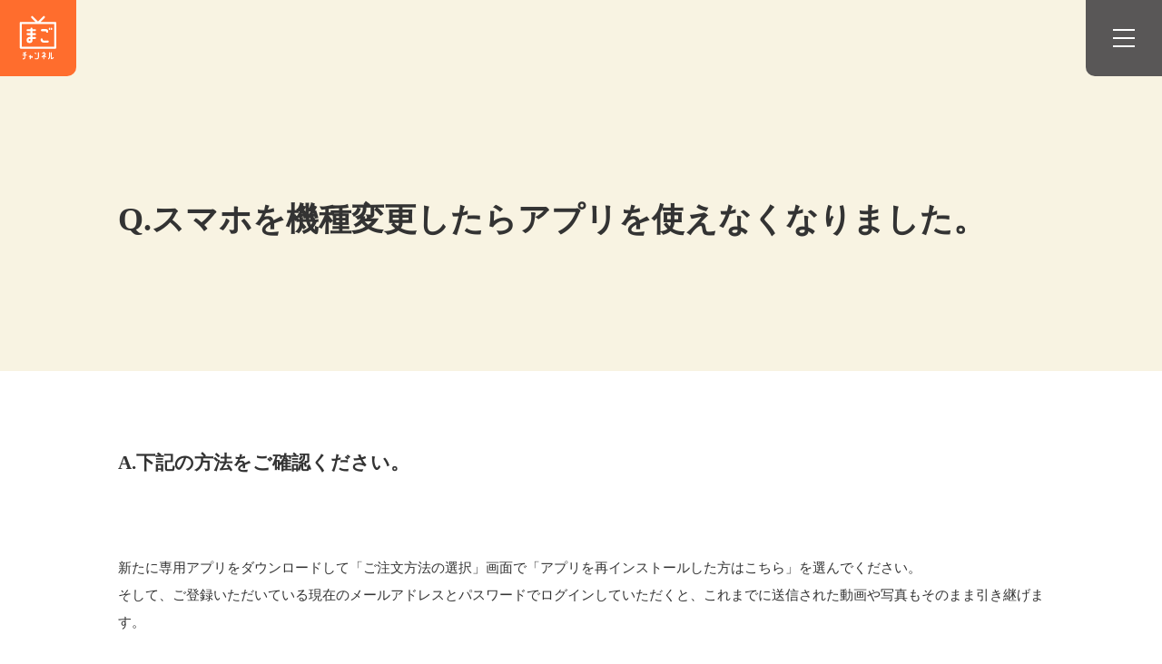

--- FILE ---
content_type: text/html; charset=utf-8
request_url: https://www.mago-ch.com/faq/troubleshooting/h2PIWD8Av
body_size: 8158
content:
<!doctype html>
<html data-n-head-ssr lang="en" data-n-head="%7B%22lang%22:%7B%22ssr%22:%22en%22%7D%7D">
  <head>
    <meta data-n-head="ssr" charset="utf-8"><meta data-n-head="ssr" name="viewport" content="width=device-width,initial-scale=1"><meta data-n-head="ssr" data-hid="og:locale" property="og:locale" content="ja_JP"><meta data-n-head="ssr" data-hid="charset" charset="utf-8"><meta data-n-head="ssr" data-hid="mobile-web-app-capable" name="mobile-web-app-capable" content="yes"><meta data-n-head="ssr" data-hid="apple-mobile-web-app-title" name="apple-mobile-web-app-title" content="mago-ch.com"><meta data-n-head="ssr" data-hid="author" name="author" content="Chikaku, Inc."><meta data-n-head="ssr" data-hid="description" name="description" content="スマホを機種変更したらアプリを使えなくなりました。下記の方法をご確認ください。"><meta data-n-head="ssr" data-hid="og:title" property="og:title" content="スマホを機種変更したらアプリを使えなくなりました。 | よくあるご質問"><meta data-n-head="ssr" data-hid="og:description" property="og:description" content="スマホを機種変更したらアプリを使えなくなりました。下記の方法をご確認ください。"><meta data-n-head="ssr" data-hid="og:url" property="og:url" content="https://www.mago-ch.com"><meta data-n-head="ssr" data-hid="og:image" property="og:image" content="https://res.cloudinary.com/dfjhk6lwc/image/upload/f_auto,q_auto/v1602748670/renewal/OGP_facebook.png"><meta data-n-head="ssr" data-hid="og:type" property="og:type" content="website"><meta data-n-head="ssr" data-hid="og:site_name" property="og:site_name" content="まごチャンネル"><meta data-n-head="ssr" data-hid="twitter:card" property="twitter:card" content="summary_large_image"><title>スマホを機種変更したらアプリを使えなくなりました。 | よくあるご質問 | まごチャンネル</title><link data-n-head="ssr" rel="icon" type="image/x-icon" href="/favicon.ico"><link data-n-head="ssr" rel="preconnect dns-prefetch" href="https//res.cloudinary.com/"><link data-n-head="ssr" rel="preconnect dns-prefetch" href="https://www.googletagmanager.com/"><link data-n-head="ssr" rel="preconnect dns-prefetch" href="https://adservice.google.com/"><link data-n-head="ssr" rel="preconnect dns-prefetch" href="https://www.google-analytics.com/"><link data-n-head="ssr" rel="preconnect dns-prefetch" href="https://webfont.fontplus.jp/"><link data-n-head="ssr" data-hid="shortcut-icon" rel="shortcut icon" href="/_nuxt/icons/icon_64x64.66f777.png"><link data-n-head="ssr" data-hid="apple-touch-icon" rel="apple-touch-icon" href="/_nuxt/icons/icon_512x512.66f777.png" sizes="512x512"><link data-n-head="ssr" rel="manifest" href="/_nuxt/manifest.2236bfa2.json" data-hid="manifest"><link data-n-head="ssr" rel="canonical" href="https://www.mago-ch.com/faq/troubleshooting/h2PIWD8Av"><script data-n-head="ssr" src="https://webfont.fontplus.jp/accessor/script/fontplus.js?P8bURp~s7wI%3D&box=1tABBjLAJjE%3D&aa=1&ab=2&display=block"></script><script data-n-head="ssr" data-hid="gtm-script">window._gtm_init||(window._gtm_init=1,function(t,e,n,i,o,a){t[n]=1==t[n]||"yes"==e[n]||1==e[n]||1==e.msDoNotTrack||t[o]&&t[o][a]&&t[o][a]()?1:0}(window,navigator,"doNotTrack",0,"external","msTrackingProtectionEnabled"),function(t,e,n,i,o){t[o]={},t._gtm_inject=function(a){if(!t.doNotTrack&&!t[o][a]){t[o][a]=1,t[i]=t[i]||[],t[i].push({"gtm.start":(new Date).getTime(),event:"gtm.js"});var r=e.getElementsByTagName(n)[0],g=e.createElement(n);g.defer=!0,g.src="https://www.googletagmanager.com/gtm.js?id="+a,r.parentNode.insertBefore(g,r)}},t._gtm_inject("GTM-56KNN5Z")}(window,document,"script","dataLayer","_gtm_ids"))</script><link rel="preload" href="/_nuxt/731cd51.js" as="script"><link rel="preload" href="/_nuxt/6d38f6f.js" as="script"><link rel="preload" href="/_nuxt/f60e255.js" as="script"><link rel="preload" href="/_nuxt/f3f7f90.js" as="script"><link rel="preload" href="/_nuxt/ce6ac90.js" as="script"><style data-vue-ssr-id="2d9b3f00:0 38ad9562:0 636162d6:0 4ba5fb36:0 efc610e8:0 3d5c7de6:0 dd6805c2:0 b459ec96:0 bd90c04c:0 4b552810:0 62f708cc:0 23509f8c:0 26a0c4b0:0 b79fe90c:0 2ac75472:0 9e7d1870:0 16ada017:0 7e1ab8e6:0">.nuxt-progress{background-color:#fff;height:2px;left:0;opacity:1;position:fixed;right:0;top:0;transition:width .1s,opacity .4s;width:0;z-index:999999}.withMark,h1,h2,h3,h4,strong,th{font-family:"FOT-筑紫A丸ゴシック Std B";font-weight:700}.fadeIn,img[lazy=loaded]{animation-duration:.7s;animation-fill-mode:forwards;animation-timing-function:ease}*{margin:0;outline:0;padding:0;-webkit-font-smoothing:antialiased;-moz-osx-font-smoothing:grayscale;-webkit-appearance:none;box-sizing:border-box}html{font-size:62.5%;width:100%}body,html{overflow-x:hidden}body{background:#fff;color:#333;font-family:"FOT-筑紫A丸ゴシック Std R","游ゴシック Medium","Yu Gothic Medium","游ゴシック体","Yu Gothic",YuGothic,"Hiragino Kaku Gothic ProN","メイリオ",Meiryo,"ＭＳ Ｐゴシック",sans-serif;font-size:16px;line-height:2;position:relative;text-align:center;-webkit-text-size-adjust:100%;max-width:100vw}body.fixed{position:fixed;width:100%}table{border-collapse:collapse}ul{list-style-type:none}button,input,select,textarea{-webkit-appearance:none;border:none;border-radius:0}button{cursor:pointer}select{-moz-appearance:none;text-indent:.01px;text-overflow:""}select::-ms-expand{display:none}img{border:none;height:auto;vertical-align:top;width:100%}img[lazy=loaded]{animation-duration:.5s;animation-name:fadeInKeyFrame}a{color:#333;cursor:pointer;outline:0;overflow:hidden}a,a:hover{-webkit-text-decoration:none;text-decoration:none}a:hover{color:#ff6d2d}p{font-size:1.5rem}@keyframes fadeInKeyFrame{0%{opacity:0}to{opacity:1}}@keyframes fadeOutKeyFrame{0%{opacity:1}to{opacity:0}}.fadeIn{animation-name:fadeInKeyFrame}.displayNone{display:none!important}.white{background:#fff}.yellow{background:#f8f3e2}.section{margin:0;padding:0}.inner{text-align:left}.withMark{background:url(https://${cdn_domain}/$%7BCDN_APP_ID%7D/image/upload/q_auto/renewal/common/vector2.svg) no-repeat 0;background-size:10px 10px;color:#ff6d2d;padding:0 0 0 20px;position:relative}.withMark.outer{padding-right:30px}.withMark.outer:after{background:url(https://${cdn_domain}/$%7BCDN_APP_ID%7D/image/upload/q_auto/renewal/common/mark_outer_link.svg) no-repeat 0;background-size:19px 14px;content:"";height:14px;position:absolute;right:0;top:0;width:19px}.withMark:hover{opacity:.7}.no-hero-title{font-size:2.6rem;line-height:1.6;text-align:left}.no-hero{background:#f8f3e2;padding:130px 20px 35px}.commonWidth{margin:0 auto;max-width:1020px;padding:40px 0 50px;width:90%}@media screen and (min-width:769px){.sp{display:none!important}.hoverAlpha{transition:opacity .2s ease}.hoverAlpha:hover{opacity:.8}.no-hero-title{font-size:3.6rem;margin:0 auto;max-width:1020px;width:90%}.no-hero{padding:210px 0 120px}}@media screen and (max-width:768px){.pc{display:none!important}}.mainHeader[data-v-4d58e9ee]{z-index:2000}.commonMenuWrap[data-v-4d58e9ee],.mainHeader[data-v-4d58e9ee]{left:0;position:fixed;top:0;width:100%}.commonMenuWrap[data-v-4d58e9ee]{background:#fff;border:3px solid #ff6d2d;height:100%;opacity:0;transition:opacity .4s ease,visibility .4s ease;visibility:hidden;z-index:1999}.fixed .commonMenuWrap[data-v-4d58e9ee]{opacity:1;visibility:visible}@media screen and (min-width:769px){.commonMenuWrap[data-v-4d58e9ee]{border:5px solid #ff6d2d}}.siteTitle[data-v-5e6c95a6]{height:54px;left:0;position:absolute;top:0;width:54px}.siteTitleLink[data-v-5e6c95a6]{background:#ff6d2d;border-radius:0 0 5px 0;display:block;height:54px;padding:7px 0;text-align:center}.siteTitleLink img[data-v-5e6c95a6]{height:40px;width:40px}@media screen and (min-width:769px){.siteTitle[data-v-5e6c95a6]{height:84px;width:84px}.siteTitleLink[data-v-5e6c95a6]{border-radius:0 0 10px 0;height:84px;padding:12px 0}.siteTitleLink img[data-v-5e6c95a6]{height:60px;width:60px}}.commonMenuBtn[data-v-4cc4432f]{background:#595757;border-radius:0 0 0 5px;display:block;height:54px;position:absolute;right:0;top:0;width:54px}.commonMenuBtn span[data-v-4cc4432f]{border-top:2px solid #fff;content:"";left:0;margin:0 auto;position:absolute;right:0;transition:all .3s ease;width:16px}.commonMenuBtn span.line1[data-v-4cc4432f]{top:20px}.commonMenuBtn span.line2[data-v-4cc4432f]{top:26px}.commonMenuBtn span.line3[data-v-4cc4432f]{top:32px}.fixed .commonMenuBtn span.line1[data-v-4cc4432f]{top:26px;transform:rotate(45deg);width:20px}.fixed .commonMenuBtn span.line2[data-v-4cc4432f]{opacity:0}.fixed .commonMenuBtn span.line3[data-v-4cc4432f]{top:26px;transform:rotate(-45deg);width:20px}@media screen and (min-width:769px){.commonMenuBtn[data-v-4cc4432f]{border-radius:0 0 0 10px;height:84px;transition:background .2s ease;width:84px}.commonMenuBtn[data-v-4cc4432f]:hover{background:#6d6b6b}.commonMenuBtn span[data-v-4cc4432f]{width:24px}.commonMenuBtn span.line1[data-v-4cc4432f]{top:32px}.commonMenuBtn span.line2[data-v-4cc4432f]{top:41px}.commonMenuBtn span.line3[data-v-4cc4432f]{top:50px}.fixed .commonMenuBtn span.line1[data-v-4cc4432f],.fixed .commonMenuBtn span.line3[data-v-4cc4432f]{top:41px;width:28px}}.news .title[data-v-05d37060]{font-family:"FOT-筑紫A丸ゴシック Std B";font-weight:700}.news[data-v-05d37060]{background:#fff;height:54px;left:0;padding:10px 70px;position:absolute;text-align:left;top:0;width:100%}.news .title[data-v-05d37060]{color:#ff6d2d;font-size:1.2rem;line-height:17px;margin-bottom:0}.news .subTitle[data-v-05d37060]{font-size:1.3rem;height:17px;line-height:17px;overflow:hidden}.news .subTitle a[data-v-05d37060]{color:#777;display:block;-webkit-text-decoration:none;text-decoration:none}@media screen and (min-width:769px){.news[data-v-05d37060]{height:79px;padding:19px 120px 20px}.news .inner[data-v-05d37060]{line-height:1}.news .title[data-v-05d37060]{background:#fff;display:inline-block;line-height:20px;padding:0 5px}.news .subTitle[data-v-05d37060]{height:20px;line-height:20px}.news .subTitle a[data-v-05d37060]{background:#fff;display:inline-block;padding:0 5px}.news .subTitle a[data-v-05d37060]:hover{-webkit-text-decoration:underline;text-decoration:underline}}.parentList[data-v-fbdbfa52],.subList[data-v-fbdbfa52]{font-family:"FOT-筑紫A丸ゴシック Std B";font-weight:700}.navi[data-v-fbdbfa52]{height:calc(100% - 160px);left:0;margin:0 auto;overflow:hidden;overflow-y:auto;padding:30px 0 0;position:absolute;right:0;text-align:left;top:75px;width:calc(100% - 60px)}.navi .current a[data-v-fbdbfa52]{color:#ff6d2d}.parentList[data-v-fbdbfa52]{font-size:1.5rem}.parentListItem[data-v-fbdbfa52]{border-bottom:1px solid #dbdbdb;padding:10px 0}.parentListItem a[data-v-fbdbfa52]{background-position:right 5px center;background-repeat:no-repeat;background-size:10px 10px;display:block;-webkit-text-decoration:none;text-decoration:none}.parentListItem .childList[data-v-fbdbfa52]{padding:10px 0}.parentListItem .childListItem[data-v-fbdbfa52]{border:none;font-size:1.4rem;font-weight:400;padding:0 0 0 20px}.parentListItem .childListItem a[data-v-fbdbfa52]{background:0 0;-webkit-text-decoration:none;text-decoration:none}.subList[data-v-fbdbfa52]{display:flex;flex-wrap:wrap;font-size:1.4rem;justify-content:flex-start;padding:25px 0 20px}.subListItem[data-v-fbdbfa52]{padding:0 0 5px;vertical-align:top;width:49%}.subListItem a[data-v-fbdbfa52]{align-items:center;display:flex;-webkit-text-decoration:none;text-decoration:none}.subListItem a[data-v-fbdbfa52]:before{border-top:1px solid #333;content:"";margin-right:15px;width:10px}.subListItem a.current[data-v-fbdbfa52]:before,.subListItem a[data-v-fbdbfa52]:hover:before{border-color:#ff6d2d}.subListItemOneLine[data-v-fbdbfa52]{width:100%}.lpListItem[data-v-fbdbfa52]{padding:0 0 15px}.lpListItem img[data-v-fbdbfa52]{height:auto;width:100%}.block[data-v-fbdbfa52]{margin-bottom:0}.block.b1 .parentList[data-v-fbdbfa52]{border-top:1px solid #dbdbdb}@media screen and (min-width:1001px){.navi[data-v-fbdbfa52]{bottom:0;display:flex;height:380px;justify-content:center;left:0;margin:auto;overflow-y:hidden;padding:0;right:0;top:0;width:960px}.parentList[data-v-fbdbfa52]{font-size:1.7rem}.parentListItem[data-v-fbdbfa52]{padding:15px 0}.parentListItem a[data-v-fbdbfa52]{transition:background-position .2s ease}.parentListItem a[data-v-fbdbfa52]:hover{background-position:100%}.lpListItem[data-v-fbdbfa52]{padding:0 0 30px}.lpListItem img[data-v-fbdbfa52]{height:140px;width:280px}.b1[data-v-fbdbfa52]{margin:0 60px 0 0}.b1[data-v-fbdbfa52],.b2[data-v-fbdbfa52]{width:280px}.b2 .parentList[data-v-fbdbfa52]{border-top:1px solid #dbdbdb}.b3[data-v-fbdbfa52]{margin:0 0 0 60px;width:280px}}.btnBuy[data-v-37adc9b9]{bottom:30px;font-family:"FOT-筑紫A丸ゴシック Std B";font-size:1.5rem;font-weight:700;position:fixed;right:-130px;transition:right .5s ease;width:130px;z-index:2000}.btnBuyLink[data-v-37adc9b9]{background-color:#ff6d2d;background-position:20px;background-repeat:no-repeat;background-size:30px 30px;border-radius:27px 0 0 27px;color:#fff;display:block;line-height:54px;padding:0 0 0 35px;-webkit-text-decoration:none;text-decoration:none}.btnBuyLink span[data-v-37adc9b9]{display:none}.btnBuy.on[data-v-37adc9b9],.fixed .btnBuy[data-v-37adc9b9]{right:0}@media screen and (min-width:769px){.btnBuy[data-v-37adc9b9]{bottom:70px;right:-230px;transition:right .5s ease;width:230px}.btnBuyLink[data-v-37adc9b9]{background-position:25px;border-radius:40px 0 0 40px;line-height:80px;padding:0 0 0 45px;transition:background .2s ease}.btnBuyLink[data-v-37adc9b9]:hover{background-color:#ff8f3f}.btnBuyLink span[data-v-37adc9b9]{display:inline}.btnBuy.on[data-v-37adc9b9],.fixed .btnBuy[data-v-37adc9b9]{bottom:70px;right:0}}.subTitle[data-v-7d530918]{font-size:1.6rem;line-height:2;margin:0 auto;max-width:1020px;padding-top:40px;text-align:left;width:90%}@media screen and (min-width:769px){.subTitle[data-v-7d530918]{font-size:2.1rem;padding-top:80px}}.articleDetail a{color:#00f;-webkit-text-decoration:none;text-decoration:none}.articleDetail a:hover{color:#ff6d2d}.titleWrap[data-v-4f390a22]{background:#f8f3e2;padding:130px 20px 35px}.titleWrap.nonImg .title[data-v-4f390a22]{background-position:0;background-repeat:no-repeat;background-size:30px 30px;font-size:2.6rem;line-height:1.6;margin-bottom:0;padding:0 0 0 40px;text-align:left}.titleWrap.nonImg .title.single[data-v-4f390a22]{font-size:1.8rem;line-height:1.8;padding:0 0 15px}.titleWrap.nonImg .inputBlock[data-v-4f390a22]{margin:25px 0 10px;position:relative}@media screen and (min-width:769px){.titleWrap[data-v-4f390a22]{padding:210px 0 120px}.titleWrap.nonImg .title[data-v-4f390a22]{background-size:50px 50px;font-size:3.6rem;margin:0 auto;max-width:1020px;padding:0 0 0 75px;width:90%}.titleWrap.nonImg .title.single[data-v-4f390a22]{font-size:3.6rem}.titleWrap.nonImg .inputBlock[data-v-4f390a22]{margin:0 auto;max-width:1020px;width:90%}}.commonWidth[data-v-27188fd3]{padding-top:40px}.articleDetail p[data-v-27188fd3],.articleDetail[data-v-27188fd3]{padding:0 0 30px}.articleDetail a[data-v-27188fd3]{-webkit-text-decoration:underline;text-decoration:underline;word-break:break-word}.articleDetail a[data-v-27188fd3]:hover{color:#ff6d2d}.articleDetail ul[data-v-27188fd3]{font-size:1.5rem;padding:0 0 30px}.articleDetail ul li[data-v-27188fd3]{padding:0 0 0 17px;position:relative}.articleDetail ul li[data-v-27188fd3]:before{border:2px solid #ff6d2d;border-radius:50%;content:"";height:8px;left:0;position:absolute;top:11px;width:8px}.articleDetail table[data-v-27188fd3]{border-collapse:collapse;display:block;font-size:1.5rem;line-height:2;margin:0 0 15px}.articleDetail table td[data-v-27188fd3],.articleDetail table th[data-v-27188fd3]{display:block}.articleDetail table td[data-v-27188fd3]{border-bottom:2px solid #eee;margin:0 0 15px;padding:0 0 15px}.articleDetail img[data-v-27188fd3]{display:block;height:auto;margin:0 auto;max-width:80%;-o-object-fit:contain;object-fit:contain}.articleDetail h1[data-v-27188fd3]{font-size:2.6rem;line-height:1.6;padding:0 0 25px}.articleDetail h2[data-v-27188fd3]{font-size:2.4rem;line-height:1.65;padding:0 0 25px}.articleDetail h3[data-v-27188fd3]{font-size:2.2rem;line-height:1.7;padding:0 0 25px}.articleDetail h4[data-v-27188fd3]{font-size:2rem;line-height:1.75;padding:0 0 25px}@media screen and (min-width:769px){.commonWidth[data-v-27188fd3]{padding-top:80px}.articleDetail table[data-v-27188fd3]{display:table;margin:0 0 30px}.articleDetail table td[data-v-27188fd3],.articleDetail table th[data-v-27188fd3]{border-bottom:2px solid #eee;display:table-cell;margin:0;padding:20px 0;vertical-align:top}.articleDetail table th[data-v-27188fd3]{width:160px}.articleDetail h1[data-v-27188fd3]{font-size:3.6rem}.articleDetail h2[data-v-27188fd3]{font-size:3rem}}.commonBtn a[data-v-9840eeee]{align-items:center;background-position:right 25px center;background-repeat:no-repeat;background-size:10px;border:3px solid #ff6d2d;border-radius:30px;color:#ff6d2d;cursor:pointer;display:flex;font-family:"FOT-筑紫A丸ゴシック Std B";font-size:1.6rem;font-weight:700;height:60px;justify-content:center;line-height:20px;margin:0 auto;max-width:330px;padding:10px 45px;position:relative;-webkit-text-decoration:none!important;text-decoration:none!important;width:100%}.commonBtn.back a[data-v-9840eeee]{background-image:url(https://${cdn_domain}/$%7BCDN_APP_ID%7D/image/upload/q_auto/renewal/common/vector3.svg)!important;background-position:left 40px center;border:none;padding:10px 30px 10px 45px}.commonBtn.fill a[data-v-9840eeee]{background:#ff6d2d;background-image:url(https://${cdn_domain}/$%7BCDN_APP_ID%7D/image/upload/q_auto/renewal/common/vector6.svg)!important;background-position:right 25px center;background-repeat:no-repeat;background-size:10px;color:#fff}.commonBtn.line a[data-v-9840eeee]{background-image:url(https://${cdn_domain}/$%7BCDN_APP_ID%7D/image/upload/q_auto/renewal/common/vector7.svg)!important;border-color:#5cc872;color:#5cc872}.contactWrap .lead[data-v-c9e20df2]{font-family:"FOT-筑紫A丸ゴシック Std B";font-weight:700}.contactWrap[data-v-c9e20df2]{padding:45px 20px 20px}.contactWrap p[data-v-c9e20df2]{padding:0 0 30px;text-align:center}.contactWrap .lead[data-v-c9e20df2]{font-size:1.6rem}@media screen and (min-width:1001px){.contactWrap p[data-v-c9e20df2]{font-size:1.6rem;padding:0 0 35px}.contactWrap .lead[data-v-c9e20df2]{font-size:1.8rem;padding:0 0 25px}}.menuWrap .innerList[data-v-8f6f9896]{font-family:"FOT-筑紫A丸ゴシック Std B";font-weight:700}.subTitle[data-v-8f6f9896]{text-align:center}.imgFooterLogo[data-v-8f6f9896]{height:100px;width:100px}.imgFooterSns[data-v-8f6f9896]{height:30px;width:30px}.menuWrap[data-v-8f6f9896]{background:#fcf9f0;padding:35px 30px 20px;position:relative}.menuWrap .innerList[data-v-8f6f9896]{display:flex;flex-wrap:wrap;font-size:1.4rem;justify-content:space-between;text-align:left}.menuWrap .innerListItem[data-v-8f6f9896]{border-bottom:1px solid #fcdcb6;width:calc(50% - 5px)}.menuWrap .innerListItem a[data-v-8f6f9896]{background-position:5px;background-repeat:no-repeat;background-size:10px 10px;color:#ff6d2d;display:block;padding:11px 0 11px 25px}.menuWrap .snsList[data-v-8f6f9896]{padding:20px 0 5px;text-align:center}.menuWrap .snsListItem[data-v-8f6f9896]{display:inline-block;padding:0 6px}.menuWrap .b1[data-v-8f6f9896]{padding:0 0 25px}.menuWrap .b2 .innerList[data-v-8f6f9896]{border-top:1px solid #fcdcb6}.menuWrap .b2 .innerList .innerListItem[data-v-8f6f9896]{width:100%}@media screen and (min-width:1001px){.imgFooterLogo[data-v-8f6f9896]{height:120px;width:120px}.menuWrap[data-v-8f6f9896]{padding:65px 0 80px}.menuWrap .inner[data-v-8f6f9896]{display:flex;justify-content:space-between;margin:0 auto;padding:0 30px 0 0;width:850px}.menuWrap .innerList[data-v-8f6f9896]{display:block;font-size:1.5rem}.menuWrap .innerListItem[data-v-8f6f9896]{border-bottom:none;padding:10px 0;width:100%}.menuWrap .innerListItem a[data-v-8f6f9896]{padding:0 0 0 25px}.menuWrap .innerListItem a[data-v-8f6f9896]:hover{-webkit-text-decoration:underline;text-decoration:underline}.menuWrap .snsList[data-v-8f6f9896]{padding:20px 0 5px}.menuWrap .b1[data-v-8f6f9896]{padding:0 70px 0 0;width:210px}.menuWrap .b1 .subTitle img[data-v-8f6f9896]{height:120px;width:120px}.menuWrap .b2[data-v-8f6f9896]{width:280px}.menuWrap .b2 .innerList[data-v-8f6f9896]{border-top:none}.menuWrap .b3[data-v-8f6f9896]{width:210px}.menuWrap .b4[data-v-8f6f9896]{width:125px}}.subList[data-v-6441f488]{display:flex;font-size:1rem;justify-content:flex-start;padding:25px 0 40px}.subListItem[data-v-6441f488]{margin:0 8px 0 0;padding:0 8px 0 0;position:relative}.subListItem[data-v-6441f488]:after{border-right:1px solid #555;bottom:0;content:"";height:10px;margin:auto 0;position:absolute;right:0;top:0}.subListItem[data-v-6441f488]:last-child{margin:0;padding:0}.bottomWrap .subList[data-v-6441f488],.subListItem[data-v-6441f488]:last-child:after{display:none}@media screen and (min-width:1001px){.subList[data-v-6441f488]{display:none}.bottomWrap[data-v-6441f488]{position:relative}.bottomWrap .subList[data-v-6441f488]{align-items:center;bottom:0;display:flex;font-size:1.1rem;height:10px;margin:auto 0;padding:0;position:absolute;right:30px;top:0}.bottomWrap .subListItem[data-v-6441f488]{margin:0 15px 0 0;padding:0 15px 0 0;position:relative}.bottomWrap .subListItem[data-v-6441f488]:after{border-right:1px solid #555;bottom:0;content:"";height:10px;margin:auto 0;position:absolute;right:0;top:0}.bottomWrap .subListItem[data-v-6441f488]:last-child{margin:0;padding:0}.bottomWrap .subListItem[data-v-6441f488]:last-child:after{display:none}}.btnTop[data-v-4f8685f3]{bottom:50px;position:absolute;right:15px}.btnTop img[data-v-4f8685f3]{height:40px;width:40px}@media screen and (min-width:1001px){.btnTop[data-v-4f8685f3]{bottom:inherit;right:25px;top:70px}.btnTop img[data-v-4f8685f3]{height:50px;width:50px}}.bottomWrap[data-v-612bb1e9]{background:#fadc0c}.bottomWrap .copyright[data-v-612bb1e9]{color:#ff6d2d;font-size:1rem;padding:15px 10px}@media screen and (min-width:1001px){.bottomWrap[data-v-612bb1e9]{position:relative}}</style><link rel="preload" href="/_nuxt/static/1754293717/faq/troubleshooting/h2PIWD8Av/state.js" as="script"><link rel="preload" href="/_nuxt/static/1754293717/faq/troubleshooting/h2PIWD8Av/payload.js" as="script"><link rel="preload" href="/_nuxt/static/1754293717/manifest.js" as="script">
  </head>
  <body>
    <noscript data-n-head="ssr" data-hid="gtm-noscript" data-pbody="true"><iframe src="https://www.googletagmanager.com/ns.html?id=GTM-56KNN5Z&" height="0" width="0" style="display:none;visibility:hidden" title="gtm"></iframe></noscript><div data-server-rendered="true" id="__nuxt"><!----><div id="__layout"><div><div data-v-4d58e9ee><header class="mainHeader" data-v-4d58e9ee><p class="siteTitle" data-v-5e6c95a6 data-v-4d58e9ee><a href="/faq/troubleshooting/h2PIWD8Av" aria-current="page" class="siteTitleLink nuxt-link-exact-active nuxt-link-active" data-v-5e6c95a6><img src="https://res.cloudinary.com/dfjhk6lwc/image/upload/q_auto/renewal/common/logo_header.svg" alt="まごチャンネル" data-v-5e6c95a6></a></p> <button aria-label="ナビゲーションを開閉する" class="commonMenuBtn" data-v-4cc4432f data-v-4d58e9ee><span class="line1" data-v-4cc4432f></span> <span class="line2" data-v-4cc4432f></span> <span class="line3" data-v-4cc4432f></span></button></header> <div class="commonMenuWrap" data-v-4d58e9ee><!----> <div class="navi" data-v-fbdbfa52 data-v-4d58e9ee><div class="block b1" data-v-fbdbfa52><ul class="parentList" data-v-fbdbfa52><li class="parentListItem" data-v-fbdbfa52><a href="/about/" data-v-fbdbfa52>
          まごチャンネルで "できること"
        </a> <ul class="childList" data-v-fbdbfa52><li class="childListItem" data-v-fbdbfa52><a href="/about/" data-v-fbdbfa52>
              1、まご動画で3世代がつながる
            </a></li> <li class="childListItem" data-v-fbdbfa52><a href="/about/for-parent/" data-v-fbdbfa52>
              2、いつでも手軽に親孝行
            </a></li> <li class="childListItem" data-v-fbdbfa52><a href="/about/for-senior/" data-v-fbdbfa52>
              3、誰でもカンタンに使えます
            </a></li></ul></li> <li class="parentListItem" data-v-fbdbfa52><a href="/review/" data-v-fbdbfa52>
          ユーザーの声
        </a></li> <li class="parentListItem" data-v-fbdbfa52><a href="/developer-thoughts/" data-v-fbdbfa52>
          開発者の想い
        </a></li> <li class="parentListItem pc" data-v-fbdbfa52><a href="/secom/" data-v-fbdbfa52>
          たのしい、みまもり。<br data-v-fbdbfa52>
          withSECOM版はこちら
        </a></li></ul></div> <div class="block b2" data-v-fbdbfa52><ul class="parentList" data-v-fbdbfa52><li class="parentListItem" data-v-fbdbfa52><a href="/how-to-use/" data-v-fbdbfa52>
          使い方
        </a></li> <li class="parentListItem" data-v-fbdbfa52><a href="/price/" data-v-fbdbfa52>
          料金・ご購入方法
        </a></li> <li class="parentListItem" data-v-fbdbfa52><a href="/spec/" data-v-fbdbfa52>
          製品情報
        </a></li></ul> <ul class="subList" data-v-fbdbfa52><li class="subListItem" data-v-fbdbfa52><a href="/news/" data-v-fbdbfa52>
          お知らせ
        </a></li> <li class="subListItem" data-v-fbdbfa52><a href="/faq/" class="nuxt-link-active" data-v-fbdbfa52>
          よくあるご質問
        </a></li> <li class="subListItem" data-v-fbdbfa52><a href="/media/" data-v-fbdbfa52>
          掲載メディア
        </a></li> <li class="subListItem" data-v-fbdbfa52><a href="/contact/" data-v-fbdbfa52>
          お問い合わせ
        </a></li> <li class="subListItem" data-v-fbdbfa52><a href="/magazine/" data-v-fbdbfa52>
          まごマガジン
        </a></li> <li class="subListItem subListItemOneLine sp" data-v-fbdbfa52><a href="/secom/" data-v-fbdbfa52>
          たのしい、みまもり。<br data-v-fbdbfa52>
          withSECOM版はこちら
        </a></li></ul></div> <!----></div></div> <p class="btnBuy" data-v-37adc9b9 data-v-4d58e9ee><a href="/faq/troubleshooting/h2PIWD8Av" aria-current="page" class="btnBuyLink nuxt-link-exact-active nuxt-link-active" data-v-37adc9b9>
    ご購入<span data-v-37adc9b9>はこちらから</span></a></p></div> <div><div class="mainContent" data-v-7d530918><div class="titleWrap nonImg" data-v-4f390a22 data-v-7d530918><h1 class="title single" data-v-4f390a22>
      Q.スマホを機種変更したらアプリを使えなくなりました。
    </h1> </div> <h2 class="subTitle" data-v-7d530918>
    A.下記の方法をご確認ください。
  </h2> <div class="section white" data-v-27188fd3 data-v-7d530918><div class="inner commonWidth" data-v-27188fd3><div class="articleDetail" data-v-27188fd3><p>新たに専用アプリをダウンロードして「ご注文方法の選択」画面で「アプリを再インストールした方はこちら」を選んでください。<br>そして、ご登録いただいている現在のメールアドレスとパスワードでログインしていただくと、これまでに送信された動画や写真もそのまま引き継げます。<br><br>【パスワードが分からない場合】<br><br>・機種変更前の古い端末がまだお手元にありインターネットに接続できる場合<br><br>→古い端末でまごチャンネルアプリの設定画面を開き、パスワードを変更してください。<br><br>・古い端末がお手元にない場合<br><br>パスワード再設定画面で登録しているメールアドレスを入力して、届いたメールの案内に沿ってパスワードを再設定してください。<br><br>・<a href="https://accounts.mago-ch.com/password_reset" target="_blank" rel="noopener noreferrer">パスワード再設定画面</a>で「メールアドレスが見つかりませんでした。メールアドレスをご確認の上、再度入力してください」と表示される場合<br><br>→メールアドレスのご登録がない状態でアプリを使っていたものと思われます。元の状態でログインできる情報をご用意しますので、サポートセンターまでお問い合わせください。<br><br>その際、受信ボックスのLot.No.や購入者様のメールアドレスなど、お客様情報が特定できる情報をご用意ください。<br><br>・パスワード再設定メールが届かない<br><br>→「 support@chikaku.co.jp 」からのメールを受信することができるよう、メールの受信設定を変更してください。</p></div></div></div> <p class="commonBtn back" data-v-9840eeee data-v-7d530918><a href="/faq/troubleshooting" class="hoverAlpha nuxt-link-active" data-v-9840eeee><span data-v-9840eeee>
    一覧へ戻る
  </span></a></p></div></div> <footer class="mainFooter"><div class="contactWrap" data-v-c9e20df2><div class="inner" data-v-c9e20df2><p class="lead" data-v-c9e20df2>
      まごチャンネルでは<br class="sp" data-v-c9e20df2>ご購入前・ご購入後のサポートを<br class="sp" data-v-c9e20df2>行っております。
    </p> <p data-v-c9e20df2>
      お気軽にご相談くださいませ。<br data-v-c9e20df2>受付時間<span class="pc" data-v-c9e20df2>:</span><br class="sp" data-v-c9e20df2> 平日10:00〜17:00（土日祝除く）
    </p> <p class="commonBtn" data-v-9840eeee data-v-c9e20df2><a href="/contact" class="hoverAlpha" data-v-9840eeee><span data-v-9840eeee>
      お問い合わせはこちら
    </span></a></p></div></div> <div class="menuWrap" data-v-8f6f9896><div class="inner" data-v-8f6f9896><div class="block b1" data-v-8f6f9896><h2 class="subTitle" data-v-8f6f9896><a href="/" class="nuxt-link-active" data-v-8f6f9896><img alt="まごチャンネル" class="imgFooterLogo" data-v-8f6f9896></a></h2> <ul class="snsList" data-v-8f6f9896><li class="snsListItem" data-v-8f6f9896><a href="https://www.facebook.com/magochannel/" target="_blank" rel="noopener noreferrer" class="hoverAlpha" data-v-8f6f9896><img alt="Facebook" class="imgFooterSns" data-v-8f6f9896></a></li> <li class="snsListItem" data-v-8f6f9896><a href="https://twitter.com/mago_ch" target="_blank" rel="noopener noreferrer" class="hoverAlpha" data-v-8f6f9896><img alt="Twitter" class="imgFooterSns" data-v-8f6f9896></a></li> <li class="snsListItem" data-v-8f6f9896><a href="https://www.instagram.com/mago_channel/?hl=ja" target="_blank" rel="noopener noreferrer" class="hoverAlpha" data-v-8f6f9896><img alt="Instagram" class="imgFooterSns" data-v-8f6f9896></a></li></ul></div> <div class="block b2" data-v-8f6f9896><ul class="innerList" data-v-8f6f9896><li class="innerListItem" data-v-8f6f9896><a href="/about/" data-v-8f6f9896>
            まごチャンネルで "できること"
          </a></li> <li class="innerListItem" data-v-8f6f9896><a href="/review/" data-v-8f6f9896>
            ユーザーの声
          </a></li> <li class="innerListItem" data-v-8f6f9896><a href="/developer-thoughts/" data-v-8f6f9896>
            開発者の想い
          </a></li> <li class="innerListItem" data-v-8f6f9896><a href="/secom/" data-v-8f6f9896>
            たのしい、みまもり。<br data-v-8f6f9896>
            withSECOM版はこちら
          </a></li></ul></div> <div class="block b3" data-v-8f6f9896><ul class="innerList" data-v-8f6f9896><li class="innerListItem" data-v-8f6f9896><a href="/how-to-use/" data-v-8f6f9896>
            使い方
          </a></li> <li class="innerListItem" data-v-8f6f9896><a href="/price/" data-v-8f6f9896>
            料金・ご購入方法
          </a></li> <li class="innerListItem" data-v-8f6f9896><a href="/spec/" data-v-8f6f9896>
            製品情報
          </a></li> <li class="innerListItem" data-v-8f6f9896><a href="/news/" data-v-8f6f9896>
            お知らせ
          </a></li></ul></div> <div class="block b4" data-v-8f6f9896><ul class="innerList" data-v-8f6f9896><li class="innerListItem" data-v-8f6f9896><a href="/media/" data-v-8f6f9896>
            掲載メディア
          </a></li> <li class="innerListItem" data-v-8f6f9896><a href="/faq/" class="nuxt-link-active" data-v-8f6f9896>
            よくあるご質問
          </a></li> <li class="innerListItem" data-v-8f6f9896><a href="/contact/" data-v-8f6f9896>
            お問い合わせ
          </a></li> <li class="innerListItem" data-v-8f6f9896><a href="/magazine/" data-v-8f6f9896>
            まごマガジン
          </a></li></ul> <ul class="subList" data-v-6441f488 data-v-8f6f9896><li class="subListItem" data-v-6441f488><a href="https://www.chikaku.co.jp/about" target="_blank" rel="noopener noreferrer" data-v-6441f488>
      会社概要
    </a></li> <li class="subListItem" data-v-6441f488><a href="/law/" data-v-6441f488>
      特定商取引法に基づく表記
    </a></li> <li class="subListItem" data-v-6441f488><a href="/privacy_policy/" data-v-6441f488>
      プライバシーポリシー
    </a></li></ul></div></div> <p class="btnTop" data-v-4f8685f3 data-v-8f6f9896><a href="/faq/troubleshooting/h2PIWD8Av" aria-current="page" class="hoverAlpha nuxt-link-exact-active nuxt-link-active" data-v-4f8685f3><img alt="ページトップへ戻る" data-v-4f8685f3></a></p></div> <div class="bottomWrap" data-v-612bb1e9><p class="copyright" data-v-612bb1e9>
    Copyright © 2014 - 2025 Chikaku Inc. All rights reserved.
  </p> <ul class="subList" data-v-6441f488 data-v-612bb1e9><li class="subListItem" data-v-6441f488><a href="https://www.chikaku.co.jp/about" target="_blank" rel="noopener noreferrer" data-v-6441f488>
      会社概要
    </a></li> <li class="subListItem" data-v-6441f488><a href="/law/" data-v-6441f488>
      特定商取引法に基づく表記
    </a></li> <li class="subListItem" data-v-6441f488><a href="/privacy_policy/" data-v-6441f488>
      プライバシーポリシー
    </a></li></ul></div></footer></div></div></div><script defer src="/_nuxt/static/1754293717/faq/troubleshooting/h2PIWD8Av/state.js"></script><script src="/_nuxt/731cd51.js" defer></script><script src="/_nuxt/ce6ac90.js" defer></script><script src="/_nuxt/6d38f6f.js" defer></script><script src="/_nuxt/f60e255.js" defer></script><script src="/_nuxt/f3f7f90.js" defer></script>
  </body>
</html>


--- FILE ---
content_type: text/html; charset=utf-8
request_url: https://www.mago-ch.com/faq/troubleshooting/undefined
body_size: 636
content:
<!doctype html>
<html lang="en" data-n-head="%7B%22lang%22:%7B%221%22:%22en%22%7D%7D">
  <head>
    <meta data-n-head="1" charset="utf-8"><meta data-n-head="1" name="viewport" content="width=device-width,initial-scale=1"><meta data-n-head="1" data-hid="description" name="description" content="まごチャンネルの公式ホームページです。まごチャンネルは撮れたてのまご動画や写真をスマホから実家のテレビへ送れる、家族をつなぐ魔法の贈り物です。いつでも手軽に親孝行ができ、Wi-Fi不要で誰でもカンタンに使えます。"><meta data-n-head="1" data-hid="og:type" property="og:type" content="website"><meta data-n-head="1" data-hid="og:locale" property="og:locale" content="ja_JP"><meta data-n-head="1" data-hid="og:site_name" property="og:site_name" content="まごチャンネル - 家族をつなぐおくりもの"><meta data-n-head="1" data-hid="og:title" property="og:title" content="まごチャンネルは撮れたてのまご動画や写真をスマホから実家のテレビへ送れる、家族をつなぐ魔法の贈り物です。"><meta data-n-head="1" data-hid="og:description" property="og:description" content="まごチャンネルの公式ホームページです。まごチャンネルは撮れたてのまご動画や写真をスマホから実家のテレビへ送れる、家族をつなぐ魔法の贈り物です。いつでも手軽に親孝行ができ、Wi-Fi不要で誰でもカンタンに使えます。"><meta data-n-head="1" data-hid="og:url" property="og:url" content="https://www.mago-ch.com"><meta data-n-head="1" data-hid="og:image" property="og:image" content="https://res.cloudinary.com/dfjhk6lwc/image/upload/f_auto,q_auto/v1602748670/renewal/OGP_facebook.png"><meta data-n-head="1" data-hid="twitter:card" property="twitter:card" content="summary_large_image"><meta data-n-head="1" data-hid="charset" charset="utf-8"><meta data-n-head="1" data-hid="mobile-web-app-capable" name="mobile-web-app-capable" content="yes"><meta data-n-head="1" data-hid="apple-mobile-web-app-title" name="apple-mobile-web-app-title" content="mago-ch.com"><meta data-n-head="1" data-hid="author" name="author" content="Chikaku, Inc."><title>mago-ch.com | まごチャンネル</title><link data-n-head="1" rel="icon" type="image/x-icon" href="/favicon.ico"><link data-n-head="1" rel="preconnect dns-prefetch" href="https//res.cloudinary.com/"><link data-n-head="1" rel="preconnect dns-prefetch" href="https://www.googletagmanager.com/"><link data-n-head="1" rel="preconnect dns-prefetch" href="https://adservice.google.com/"><link data-n-head="1" rel="preconnect dns-prefetch" href="https://www.google-analytics.com/"><link data-n-head="1" rel="preconnect dns-prefetch" href="https://webfont.fontplus.jp/"><link data-n-head="1" data-hid="shortcut-icon" rel="shortcut icon" href="/_nuxt/icons/icon_64x64.66f777.png"><link data-n-head="1" data-hid="apple-touch-icon" rel="apple-touch-icon" href="/_nuxt/icons/icon_512x512.66f777.png" sizes="512x512"><link data-n-head="1" rel="manifest" href="/_nuxt/manifest.2236bfa2.json" data-hid="manifest"><script data-n-head="1" src="https://webfont.fontplus.jp/accessor/script/fontplus.js?P8bURp~s7wI%3D&box=1tABBjLAJjE%3D&aa=1&ab=2&display=block"></script><script data-n-head="1" data-hid="gtm-script">window._gtm_init||(window._gtm_init=1,function(t,e,n,i,o,a){t[n]=1==t[n]||"yes"==e[n]||1==e[n]||1==e.msDoNotTrack||t[o]&&t[o][a]&&t[o][a]()?1:0}(window,navigator,"doNotTrack",0,"external","msTrackingProtectionEnabled"),function(t,e,n,i,o){t[o]={},t._gtm_inject=function(a){if(!t.doNotTrack&&!t[o][a]){t[o][a]=1,t[i]=t[i]||[],t[i].push({"gtm.start":(new Date).getTime(),event:"gtm.js"});var r=e.getElementsByTagName(n)[0],g=e.createElement(n);g.defer=!0,g.src="https://www.googletagmanager.com/gtm.js?id="+a,r.parentNode.insertBefore(g,r)}},t._gtm_inject("GTM-56KNN5Z")}(window,document,"script","dataLayer","_gtm_ids"))</script><link rel="preload" href="/_nuxt/731cd51.js" as="script"><link rel="preload" href="/_nuxt/6d38f6f.js" as="script"><link rel="preload" href="/_nuxt/f60e255.js" as="script"><link rel="preload" href="/_nuxt/f3f7f90.js" as="script">
  </head>
  <body>
    <noscript data-n-head="1" data-hid="gtm-noscript" data-pbody="true"><iframe src="https://www.googletagmanager.com/ns.html?id=GTM-56KNN5Z&" height="0" width="0" style="display:none;visibility:hidden" title="gtm"></iframe></noscript><div id="__nuxt"><style>#nuxt-loading{background:#fff;visibility:hidden;opacity:0;position:absolute;left:0;right:0;top:0;bottom:0;display:flex;justify-content:center;align-items:center;flex-direction:column;animation:nuxtLoadingIn 10s ease;-webkit-animation:nuxtLoadingIn 10s ease;animation-fill-mode:forwards;overflow:hidden}@keyframes nuxtLoadingIn{0%{visibility:hidden;opacity:0}20%{visibility:visible;opacity:0}100%{visibility:visible;opacity:1}}@-webkit-keyframes nuxtLoadingIn{0%{visibility:hidden;opacity:0}20%{visibility:visible;opacity:0}100%{visibility:visible;opacity:1}}#nuxt-loading>div,#nuxt-loading>div:after{border-radius:50%;width:5rem;height:5rem}#nuxt-loading>div{font-size:10px;position:relative;text-indent:-9999em;border:.5rem solid #f5f5f5;border-left:.5rem solid #fff;-webkit-transform:translateZ(0);-ms-transform:translateZ(0);transform:translateZ(0);-webkit-animation:nuxtLoading 1.1s infinite linear;animation:nuxtLoading 1.1s infinite linear}#nuxt-loading.error>div{border-left:.5rem solid #ff4500;animation-duration:5s}@-webkit-keyframes nuxtLoading{0%{-webkit-transform:rotate(0);transform:rotate(0)}100%{-webkit-transform:rotate(360deg);transform:rotate(360deg)}}@keyframes nuxtLoading{0%{-webkit-transform:rotate(0);transform:rotate(0)}100%{-webkit-transform:rotate(360deg);transform:rotate(360deg)}}</style> <script>window.addEventListener("error",(function(){var e=document.getElementById("nuxt-loading");e&&(e.className+=" error")}))</script> <div id="nuxt-loading" aria-live="polite" role="status"><div>Loading...</div></div> </div><script>window.__NUXT__={config:{ALGOLIA_APP_ID:"QMYTBGDAF3",ALGOLIA_API_KEY:"8e91d55cd8482b5a9448495334492208",CDN_APP_ID:"dfjhk6lwc",CDN_BASE_IMG_URL:"https://res.cloudinary.com/dfjhk6lwc/image/upload",CDN_BASE_VIDEO_URL:"https://res.cloudinary.com/dfjhk6lwc/video/upload",_app:{basePath:"/",assetsPath:"/_nuxt/",cdnURL:null}},staticAssetsBase:"/_nuxt/static/1754293717"}</script>
  <script src="/_nuxt/731cd51.js"></script><script src="/_nuxt/6d38f6f.js"></script><script src="/_nuxt/f60e255.js"></script><script src="/_nuxt/f3f7f90.js"></script></body>
</html>


--- FILE ---
content_type: application/javascript; charset=utf-8
request_url: https://www.mago-ch.com/_nuxt/f3f7f90.js
body_size: 8825
content:
(window.webpackJsonp=window.webpackJsonp||[]).push([[6],{154:function(t,n,e){"use strict";var o=e(1),r=e(234);o.a.use(r.a,{preLoad:1.1,attempt:1,observer:!0,observerOptions:{rootMargin:"40% 0%",threshold:0}})},155:function(t,n,e){"use strict";var o=e(9),r=(e(46),e(156));function l(){return(l=Object(o.a)(regeneratorRuntime.mark((function t(n,e){var o,l;return regeneratorRuntime.wrap((function(t){for(;;)switch(t.prev=t.next){case 0:return o=n.$config,t.prev=1,t.next=4,r.a.getApi(o.PRISMIC_API_ENDPOINT,{accessToken:o.PRISMIC_ACCESS_TOKEN});case 4:l=t.sent,e("prismic",{api:l,predicates:r.a.Predicates}),t.next=12;break;case 8:t.prev=8,t.t0=t.catch(1),console.error("Prismic initialization error:",t.t0),e("prismic",null);case 12:case"end":return t.stop()}}),t,null,[[1,8]])})))).apply(this,arguments)}n.a=function(t,n){return l.apply(this,arguments)}},157:function(t,n,e){"use strict";e(25);var o={name:"LinkButton",mixins:[e(17).a],props:{to:{type:[String,Object],default:""},onClick:{type:Function,default:null},color:{type:String,default:""},prefetch:{type:Boolean,default:!0}},methods:{isExternalLink:function(t){return/^https?:\/\//.test(t)}}},r=(e(327),e(6)),component=Object(r.a)(o,(function(){var t=this,n=t._self._c;return n("p",{staticClass:"commonBtn",class:t.color},[t.onClick?[n("n-link",{staticClass:"hoverAlpha",attrs:{to:""},nativeOn:{click:function(n){return t.onClick.apply(null,arguments)}}},[n("span",[t._t("default")],2)])]:t.isExternalLink(t.to)?[n("a",{staticClass:"hoverAlpha",attrs:{href:t.to,target:"_blank",rel:"noopener noreferrer"}},[n("span",[t._t("default")],2)])]:[n("n-link",{directives:[{name:"lazy",rawName:"v-lazy:background-image",value:t.toSvgUrl(t.$config,t.ICONS.ARROW_RIGHT_BOLD),expression:"toSvgUrl($config, ICONS.ARROW_RIGHT_BOLD)",arg:"background-image"}],staticClass:"hoverAlpha",attrs:{to:t.to,prefetch:t.prefetch}},[n("span",[t._t("default")],2)])]],2)}),[],!1,null,"9840eeee",null);n.a=component.exports},17:function(t,n,e){"use strict";var o=e(60);e(35),e(42),e(61),e(119),e(44),e(25),e(62),e(314);n.a={data:function(){return{ICONS:{ARROW_RIGHT:"/renewal/common/vector1.svg",ARROW_RIGHT_DASH:"/renewal/common/vector4.svg",ARROW_RIGHT_BOLD:"/renewal/common/vector2.svg",ARROW_RIGHT_BOLD_GRAY:"/renewal/common/vector8.svg",ARROW_BOTTOM:"/renewal/top/vector_l.svg",ARROW_BOTTOM_SMALL:"/renewal/top/vector_s.svg",ARROW_BOTTOM_BOLD_GRAY:"/renewal/common/vector5.svg",TEL:"/renewal/common/mark_tel.svg"},BROWSERS:{WIN_IE:"trident",WIN_EDGE:"edge"}}},methods:{toDateFormat:function(t){var n=arguments.length>1&&void 0!==arguments[1]?arguments[1]:"Y.m.d";if(!n)return t;var e=new Date(t);return n.replace(/Y/g,e.getFullYear()).replace(/m/g,("0"+(e.getMonth()+1)).slice(-2)).replace(/d/g,("0"+e.getDate()).slice(-2))},toImgUrl:function(t,path){var n=arguments.length>2&&void 0!==arguments[2]?arguments[2]:[],e=[].concat(Object(o.a)(n),["f_auto","q_auto"]);return"".concat(t.CDN_BASE_IMG_URL,"/").concat(e.join(",")).concat(path)},toSvgUrl:function(t,path){var n=arguments.length>2&&void 0!==arguments[2]?arguments[2]:[],e=[].concat(Object(o.a)(n),["q_auto"]);return"".concat(t.CDN_BASE_IMG_URL,"/").concat(e.join(",")).concat(path)},toVideoUrl:function(t,path){var n=arguments.length>2&&void 0!==arguments[2]?arguments[2]:[],e=[].concat(Object(o.a)(n),["f_auto","q_auto"]);return"".concat(t.CDN_BASE_VIDEO_URL,"/").concat(e.join(",")).concat(path)},toNumberFormat:function(t){return"number"!=typeof t?t:new Intl.NumberFormat("ja-JP").format(t)},createMetaObject:function(t){var title=t.title,n=t.titleTemplate,e=void 0===n?null:n,o=t.description,r=t.ogp,l=t.link,link=void 0===l?[]:l,c=t.isNoIndex,d=void 0!==c&&c,meta={title:title,meta:[{hid:"description",name:"description",content:o},{hid:"og:title",property:"og:title",content:(null==r?void 0:r.title)||title},{hid:"og:description",property:"og:description",content:(null==r?void 0:r.description)||o},{hid:"og:url",property:"og:url",content:(null==r?void 0:r.url)||"https://www.mago-ch.com"},{hid:"og:image",property:"og:image",content:(null==r?void 0:r.image)||"https://res.cloudinary.com/dfjhk6lwc/image/upload/f_auto,q_auto/v1602748670/renewal/OGP_facebook.png"},{hid:"og:type",property:"og:type",content:(null==r?void 0:r.type)||"website"},{hid:"og:site_name",property:"og:site_name",content:"まごチャンネル"},{hid:"twitter:card",property:"twitter:card",content:"summary_large_image"}]};return null!==e&&(meta.titleTemplate=e),link.length?meta.link=link:meta.link=[{rel:"canonical",href:"https://www.mago-ch.com/".concat(this.$route.path.slice(1))}],d&&meta.meta.push({hid:"robots",name:"robots",content:"noindex"}),meta},removeHyphen:function(t){return t.replace(/-/g,"")},isMobile:function(){return window.matchMedia("(max-width:".concat(768,"px)")).matches},getMobileBreakPoint:function(){return 768},isBrowser:function(t){return window.navigator.userAgent.toLocaleLowerCase().indexOf(t)>0}}}},207:function(t,n,e){var content=e(313);content.__esModule&&(content=content.default),"string"==typeof content&&(content=[[t.i,content,""]]),content.locals&&(t.exports=content.locals);(0,e(20).default)("3d5c7de6",content,!0,{sourceMap:!1})},208:function(t,n,e){var content=e(318);content.__esModule&&(content=content.default),"string"==typeof content&&(content=[[t.i,content,""]]),content.locals&&(t.exports=content.locals);(0,e(20).default)("4ba5fb36",content,!0,{sourceMap:!1})},209:function(t,n,e){var content=e(320);content.__esModule&&(content=content.default),"string"==typeof content&&(content=[[t.i,content,""]]),content.locals&&(t.exports=content.locals);(0,e(20).default)("efc610e8",content,!0,{sourceMap:!1})},210:function(t,n,e){var content=e(322);content.__esModule&&(content=content.default),"string"==typeof content&&(content=[[t.i,content,""]]),content.locals&&(t.exports=content.locals);(0,e(20).default)("dd6805c2",content,!0,{sourceMap:!1})},211:function(t,n,e){var content=e(324);content.__esModule&&(content=content.default),"string"==typeof content&&(content=[[t.i,content,""]]),content.locals&&(t.exports=content.locals);(0,e(20).default)("b459ec96",content,!0,{sourceMap:!1})},212:function(t,n,e){var content=e(326);content.__esModule&&(content=content.default),"string"==typeof content&&(content=[[t.i,content,""]]),content.locals&&(t.exports=content.locals);(0,e(20).default)("636162d6",content,!0,{sourceMap:!1})},213:function(t,n,e){var content=e(328);content.__esModule&&(content=content.default),"string"==typeof content&&(content=[[t.i,content,""]]),content.locals&&(t.exports=content.locals);(0,e(20).default)("26a0c4b0",content,!0,{sourceMap:!1})},214:function(t,n,e){var content=e(330);content.__esModule&&(content=content.default),"string"==typeof content&&(content=[[t.i,content,""]]),content.locals&&(t.exports=content.locals);(0,e(20).default)("b79fe90c",content,!0,{sourceMap:!1})},215:function(t,n,e){var content=e(332);content.__esModule&&(content=content.default),"string"==typeof content&&(content=[[t.i,content,""]]),content.locals&&(t.exports=content.locals);(0,e(20).default)("16ada017",content,!0,{sourceMap:!1})},216:function(t,n,e){var content=e(334);content.__esModule&&(content=content.default),"string"==typeof content&&(content=[[t.i,content,""]]),content.locals&&(t.exports=content.locals);(0,e(20).default)("9e7d1870",content,!0,{sourceMap:!1})},217:function(t,n,e){var content=e(336);content.__esModule&&(content=content.default),"string"==typeof content&&(content=[[t.i,content,""]]),content.locals&&(t.exports=content.locals);(0,e(20).default)("2ac75472",content,!0,{sourceMap:!1})},218:function(t,n,e){var content=e(338);content.__esModule&&(content=content.default),"string"==typeof content&&(content=[[t.i,content,""]]),content.locals&&(t.exports=content.locals);(0,e(20).default)("7e1ab8e6",content,!0,{sourceMap:!1})},219:function(t,n,e){var content=e(340);content.__esModule&&(content=content.default),"string"==typeof content&&(content=[[t.i,content,""]]),content.locals&&(t.exports=content.locals);(0,e(20).default)("38ad9562",content,!0,{sourceMap:!1})},220:function(t,n,e){var content=e(342);content.__esModule&&(content=content.default),"string"==typeof content&&(content=[[t.i,content,""]]),content.locals&&(t.exports=content.locals);(0,e(20).default)("38e4769b",content,!0,{sourceMap:!1})},229:function(t,n,e){"use strict";var o={name:"NewsList",props:{news:{type:Object,required:!0}}},r=(e(312),e(6)),component=Object(r.a)(o,(function(){var t=this,n=t._self._c;return t.news.id?n("div",{staticClass:"news"},[n("div",{staticClass:"inner"},[n("p",{staticClass:"title"},[t._v("\n      NEWS\n    ")]),t._v(" "),n("h2",{staticClass:"subTitle"},[n("n-link",{attrs:{to:""},nativeOn:{click:function(n){return t.$emit("transition-to-url",{name:"news-id",params:{id:t.news.id}})}}},[t._v("\n        "+t._s(t.news.title)+"\n      ")])],1)])]):t._e()}),[],!1,null,"05d37060",null);n.a=component.exports},238:function(t,n,e){"use strict";e(35),e(42),e(43),e(48),e(44),e(23),e(14),e(25),e(39),e(33),e(34),e(148);var o=e(229),r=e(17),l={name:"GlobalNavigationLogo",mixins:[r.a]},c=(e(317),e(6)),d=Object(c.a)(l,(function(){var t=this,n=t._self._c;return n("p",{staticClass:"siteTitle"},[n("n-link",{staticClass:"siteTitleLink",attrs:{to:""},nativeOn:{click:function(n){return t.$emit("transition-to-url","/")}}},[n("img",{attrs:{src:t.toSvgUrl(t.$config,"/renewal/common/logo_header.svg"),alt:"まごチャンネル"}})])],1)}),[],!1,null,"5e6c95a6",null).exports,f={name:"GlobalNavigationDrawer"},m=(e(319),Object(c.a)(f,(function(){var t=this,n=t._self._c;return n("button",{staticClass:"commonMenuBtn",attrs:{"aria-label":"ナビゲーションを開閉する"},on:{click:function(n){return t.$emit("toggle-navi",n)}}},[n("span",{staticClass:"line1"}),t._v(" "),n("span",{staticClass:"line2"}),t._v(" "),n("span",{staticClass:"line3"})])}),[],!1,null,"4cc4432f",null).exports),v=(e(54),e(47),{name:"GlobalNavigationRoutes",mixins:[r.a],data:function(){return{banners:[]}},watch:{$route:function(t){this.updateCurretRoute(t)}},mounted:function(){this.updateCurretRoute(this.$route)},methods:{updateCurretRoute:function(t){var n=this.$refs;Object.keys(n).forEach((function(t){return n[t].classList.remove("current")}));var path=t.path,e=n[t.name]?t.name:path.split("/")[1];n[e]&&n[e].classList.add("current")}}}),h=(e(321),Object(c.a)(v,(function(){var t=this,n=t._self._c;return n("div",{staticClass:"navi"},[n("div",{staticClass:"block b1"},[n("ul",{staticClass:"parentList"},[n("li",{staticClass:"parentListItem"},[n("n-link",{directives:[{name:"lazy",rawName:"v-lazy:background-image",value:t.toSvgUrl(t.$config,t.ICONS.ARROW_RIGHT),expression:"toSvgUrl($config, ICONS.ARROW_RIGHT)",arg:"background-image"}],attrs:{to:"/about/","no-prefetch":""},nativeOn:{click:function(n){return t.$emit("transition-to-url","/about/")}}},[t._v('\n          まごチャンネルで "できること"\n        ')]),t._v(" "),n("ul",{staticClass:"childList"},[n("li",{ref:"about",staticClass:"childListItem"},[n("n-link",{attrs:{to:"/about/","no-prefetch":""},nativeOn:{click:function(n){return t.$emit("transition-to-url","/about/")}}},[t._v("\n              1、まご動画で3世代がつながる\n            ")])],1),t._v(" "),n("li",{ref:"about-for-parent",staticClass:"childListItem"},[n("n-link",{attrs:{to:"/about/for-parent/","no-prefetch":""},nativeOn:{click:function(n){return t.$emit("transition-to-url","/about/for-parent/")}}},[t._v("\n              2、いつでも手軽に親孝行\n            ")])],1),t._v(" "),n("li",{ref:"about-for-senior",staticClass:"childListItem"},[n("n-link",{attrs:{to:"/about/for-senior/","no-prefetch":""},nativeOn:{click:function(n){return t.$emit("transition-to-url","/about/for-senior/")}}},[t._v("\n              3、誰でもカンタンに使えます\n            ")])],1)])],1),t._v(" "),n("li",{ref:"review",staticClass:"parentListItem"},[n("n-link",{directives:[{name:"lazy",rawName:"v-lazy:background-image",value:t.toSvgUrl(t.$config,t.ICONS.ARROW_RIGHT),expression:"toSvgUrl($config, ICONS.ARROW_RIGHT)",arg:"background-image"}],attrs:{to:"/review/","no-prefetch":""},nativeOn:{click:function(n){return t.$emit("transition-to-url","/review/")}}},[t._v("\n          ユーザーの声\n        ")])],1),t._v(" "),n("li",{ref:"developer-thoughts",staticClass:"parentListItem"},[n("n-link",{directives:[{name:"lazy",rawName:"v-lazy:background-image",value:t.toSvgUrl(t.$config,t.ICONS.ARROW_RIGHT),expression:"toSvgUrl($config, ICONS.ARROW_RIGHT)",arg:"background-image"}],attrs:{to:"/developer-thoughts/","no-prefetch":""},nativeOn:{click:function(n){return t.$emit("transition-to-url","/developer-thoughts/")}}},[t._v("\n          開発者の想い\n        ")])],1),t._v(" "),n("li",{staticClass:"parentListItem pc"},[n("n-link",{directives:[{name:"lazy",rawName:"v-lazy:background-image",value:t.toSvgUrl(t.$config,t.ICONS.ARROW_RIGHT),expression:"toSvgUrl($config, ICONS.ARROW_RIGHT)",arg:"background-image"}],attrs:{to:"/secom/","no-prefetch":""},nativeOn:{click:function(n){return t.$emit("transition-to-url","/secom/")}}},[t._v("\n          たのしい、みまもり。"),n("br"),t._v("\n          withSECOM版はこちら\n        ")])],1)])]),t._v(" "),n("div",{staticClass:"block b2"},[n("ul",{staticClass:"parentList"},[n("li",{ref:"how-to-use",staticClass:"parentListItem"},[n("n-link",{directives:[{name:"lazy",rawName:"v-lazy:background-image",value:t.toSvgUrl(t.$config,t.ICONS.ARROW_RIGHT),expression:"toSvgUrl($config, ICONS.ARROW_RIGHT)",arg:"background-image"}],attrs:{to:"/how-to-use/","no-prefetch":""},nativeOn:{click:function(n){return t.$emit("transition-to-url","/how-to-use/")}}},[t._v("\n          使い方\n        ")])],1),t._v(" "),n("li",{ref:"price",staticClass:"parentListItem"},[n("n-link",{directives:[{name:"lazy",rawName:"v-lazy:background-image",value:t.toSvgUrl(t.$config,t.ICONS.ARROW_RIGHT),expression:"toSvgUrl($config, ICONS.ARROW_RIGHT)",arg:"background-image"}],attrs:{to:"/price/","no-prefetch":""},nativeOn:{click:function(n){return t.$emit("transition-to-url","/price/")}}},[t._v("\n          料金・ご購入方法\n        ")])],1),t._v(" "),n("li",{ref:"spec",staticClass:"parentListItem"},[n("n-link",{directives:[{name:"lazy",rawName:"v-lazy:background-image",value:t.toSvgUrl(t.$config,t.ICONS.ARROW_RIGHT),expression:"toSvgUrl($config, ICONS.ARROW_RIGHT)",arg:"background-image"}],attrs:{to:"/spec/","no-prefetch":""},nativeOn:{click:function(n){return t.$emit("transition-to-url","/spec/")}}},[t._v("\n          製品情報\n        ")])],1)]),t._v(" "),n("ul",{staticClass:"subList"},[n("li",{ref:"news",staticClass:"subListItem"},[n("n-link",{attrs:{to:"/news/","no-prefetch":""},nativeOn:{click:function(n){return t.$emit("transition-to-url","/news/")}}},[t._v("\n          お知らせ\n        ")])],1),t._v(" "),n("li",{ref:"faq",staticClass:"subListItem"},[n("n-link",{attrs:{to:"/faq/","no-prefetch":""},nativeOn:{click:function(n){return t.$emit("transition-to-url","/faq/")}}},[t._v("\n          よくあるご質問\n        ")])],1),t._v(" "),n("li",{ref:"media",staticClass:"subListItem"},[n("n-link",{attrs:{to:"/media/","no-prefetch":""},nativeOn:{click:function(n){return t.$emit("transition-to-url","/media/")}}},[t._v("\n          掲載メディア\n        ")])],1),t._v(" "),n("li",{ref:"contact",staticClass:"subListItem"},[n("n-link",{attrs:{to:"/contact/","no-prefetch":""},nativeOn:{click:function(n){return t.$emit("transition-to-url","/contact/")}}},[t._v("\n          お問い合わせ\n        ")])],1),t._v(" "),n("li",{ref:"magazine",staticClass:"subListItem"},[n("n-link",{attrs:{to:"/magazine/","no-prefetch":""},nativeOn:{click:function(n){return t.$emit("transition-to-url","/magazine/")}}},[t._v("\n          まごマガジン\n        ")])],1),t._v(" "),n("li",{ref:"contact",staticClass:"subListItem subListItemOneLine sp"},[n("n-link",{attrs:{to:"/secom/","no-prefetch":""},nativeOn:{click:function(n){return t.$emit("transition-to-url","/secom/")}}},[t._v("\n          たのしい、みまもり。"),n("br"),t._v("\n          withSECOM版はこちら\n        ")])],1)])]),t._v(" "),t.banners.length?[n("div",{staticClass:"block b3"},[n("ul",{staticClass:"lpList"},t._l(t.banners,(function(e){return n("li",{key:e.id,staticClass:"lpListItem"},[n("a",{staticClass:"hoverAlpha",attrs:{href:e.url,target:"_blank",rel:"noopener noreferrer"}},[n("img",{directives:[{name:"lazy",rawName:"v-lazy",value:t.toImgUrl(t.$config,e.thumb),expression:"toImgUrl($config, banner.thumb)"}],attrs:{alt:e.thumbAlt}})])])})),0)])]:t._e()],2)}),[],!1,null,"fbdbfa52",null).exports),x={name:"GlobalNavigationBuyBtn",mixins:[r.a],mounted:function(){window.addEventListener("scroll",this.toggleBuyBtn)},beforeDestroy:function(){window.removeEventListener("scroll",this.toggleBuyBtn)},methods:{toggleBuyBtn:function(){window.pageYOffset>=50?this.$refs.buyBtnRef.classList.add("on"):this.$refs.buyBtnRef.classList.remove("on")}}},_=(e(323),Object(c.a)(x,(function(){var t=this,n=t._self._c;return n("p",{ref:"buyBtnRef",staticClass:"btnBuy"},[n("n-link",{directives:[{name:"lazy",rawName:"v-lazy:background-image",value:t.toSvgUrl(t.$config,"/renewal/common/mark_cart.svg"),expression:"toSvgUrl($config, '/renewal/common/mark_cart.svg')",arg:"background-image"}],staticClass:"btnBuyLink",attrs:{to:""},nativeOn:{click:function(n){return t.$emit("transition-to-url","/price/")}}},[t._v("\n    ご購入"),n("span",[t._v("はこちらから")])])],1)}),[],!1,null,"37adc9b9",null).exports),w={name:"GlobalNavigation",components:{NewsList:o.a,GlobalNavigationLogo:d,GlobalNavigationDrawer:m,GlobalNavigationRoutes:h,GlobalNavigationBuyBtn:_},props:{news:{type:Object,default:function(){return{}}}},computed:{showBuyBtn:function(){var t=this.$route.name;return!["magazine","price"].some((function(n){return t.startsWith(n)}))}},methods:{toggleNavigation:function(t){this.$emit("toggle-navi",t)},transitionToUrl:function(path){this.$emit("transition-to-url",path)}}},k=(e(325),Object(c.a)(w,(function(){var t=this,n=t._self._c;return n("div",[n("header",{staticClass:"mainHeader"},[n("global-navigation-logo",{on:{"transition-to-url":t.transitionToUrl}}),t._v(" "),n("global-navigation-drawer",{on:{"toggle-navi":t.toggleNavigation}})],1),t._v(" "),n("div",{staticClass:"commonMenuWrap"},[n("news-list",{attrs:{news:t.news},on:{"transition-to-url":t.transitionToUrl}}),t._v(" "),n("global-navigation-routes",{on:{"transition-to-url":t.transitionToUrl}})],1),t._v(" "),t.showBuyBtn?[n("global-navigation-buy-btn",{on:{"transition-to-url":t.transitionToUrl}})]:t._e()],2)}),[],!1,null,"4d58e9ee",null).exports),y={name:"FooterContactInformation",components:{LinkButton:e(157).a},mixins:[r.a]},I=(e(329),Object(c.a)(y,(function(){var t=this,n=t._self._c;return n("div",{staticClass:"contactWrap"},[n("div",{staticClass:"inner"},[t._m(0),t._v(" "),t._m(1),t._v(" "),n("link-button",{attrs:{to:"/contact"}},[t._v("\n      お問い合わせはこちら\n    ")])],1)])}),[function(){var t=this,n=t._self._c;return n("p",{staticClass:"lead"},[t._v("\n      まごチャンネルでは"),n("br",{staticClass:"sp"}),t._v("ご購入前・ご購入後のサポートを"),n("br",{staticClass:"sp"}),t._v("行っております。\n    ")])},function(){var t=this,n=t._self._c;return n("p",[t._v("\n      お気軽にご相談くださいませ。"),n("br"),t._v("受付時間"),n("span",{staticClass:"pc"},[t._v(":")]),n("br",{staticClass:"sp"}),t._v(" 平日10:00〜17:00（土日祝除く）\n    ")])}],!1,null,"c9e20df2",null).exports),O={name:"FooterPageTopBtn",mixins:[r.a],methods:{scrollToPageTop:function(){window.scrollTo({top:0,behavior:"smooth"})}}},C=(e(331),Object(c.a)(O,(function(){var t=this,n=t._self._c;return n("p",{staticClass:"btnTop"},[n("n-link",{staticClass:"hoverAlpha",attrs:{to:""},nativeOn:{click:function(n){return t.scrollToPageTop.apply(null,arguments)}}},[n("img",{directives:[{name:"lazy",rawName:"v-lazy",value:t.toSvgUrl(t.$config,"/renewal/common/btn_top.svg"),expression:"toSvgUrl($config, '/renewal/common/btn_top.svg')"}],attrs:{alt:"ページトップへ戻る"}})])],1)}),[],!1,null,"4f8685f3",null)),R=C.exports,L={name:"FooterNavigationSubRoutes",mixins:[r.a]},S=(e(333),Object(c.a)(L,(function(){var t=this,n=t._self._c;return n("ul",{staticClass:"subList"},[t._m(0),t._v(" "),n("li",{staticClass:"subListItem"},[n("n-link",{attrs:{to:"/law/"},nativeOn:{click:function(n){return t.$emit("transition-to-url","/law/")}}},[t._v("\n      特定商取引法に基づく表記\n    ")])],1),t._v(" "),n("li",{staticClass:"subListItem"},[n("n-link",{attrs:{to:"/privacy_policy/"},nativeOn:{click:function(n){return t.$emit("transition-to-url","/privacy_policy/")}}},[t._v("\n      プライバシーポリシー\n    ")])],1)])}),[function(){var t=this._self._c;return t("li",{staticClass:"subListItem"},[t("a",{attrs:{href:"https://www.chikaku.co.jp/about",target:"_blank",rel:"noopener noreferrer"}},[this._v("\n      会社概要\n    ")])])}],!1,null,"6441f488",null).exports),N={name:"FooterNavigationRoutes",components:{FooterPageTopBtn:R,FooterNavigationSubRoutes:S},mixins:[r.a]},$=(e(335),Object(c.a)(N,(function(){var t=this,n=t._self._c;return n("div",{staticClass:"menuWrap"},[n("div",{staticClass:"inner"},[n("div",{staticClass:"block b1"},[n("h2",{staticClass:"subTitle"},[n("n-link",{attrs:{to:"/","no-prefetch":""},nativeOn:{click:function(n){return t.$emit("transition-to-url","/")}}},[n("img",{directives:[{name:"lazy",rawName:"v-lazy",value:t.toSvgUrl(t.$config,"/renewal/common/logo_footer.svg"),expression:"toSvgUrl($config, '/renewal/common/logo_footer.svg')"}],staticClass:"imgFooterLogo",attrs:{alt:"まごチャンネル"}})])],1),t._v(" "),n("ul",{staticClass:"snsList"},[n("li",{staticClass:"snsListItem"},[n("a",{staticClass:"hoverAlpha",attrs:{href:"https://www.facebook.com/magochannel/",target:"_blank",rel:"noopener noreferrer"}},[n("img",{directives:[{name:"lazy",rawName:"v-lazy",value:t.toSvgUrl(t.$config,"/renewal/common/sns_fb.svg"),expression:"toSvgUrl($config, '/renewal/common/sns_fb.svg')"}],staticClass:"imgFooterSns",attrs:{alt:"Facebook"}})])]),t._v(" "),n("li",{staticClass:"snsListItem"},[n("a",{staticClass:"hoverAlpha",attrs:{href:"https://twitter.com/mago_ch",target:"_blank",rel:"noopener noreferrer"}},[n("img",{directives:[{name:"lazy",rawName:"v-lazy",value:t.toSvgUrl(t.$config,"/renewal/common/sns_tw.svg"),expression:"toSvgUrl($config, '/renewal/common/sns_tw.svg')"}],staticClass:"imgFooterSns",attrs:{alt:"Twitter"}})])]),t._v(" "),n("li",{staticClass:"snsListItem"},[n("a",{staticClass:"hoverAlpha",attrs:{href:"https://www.instagram.com/mago_channel/?hl=ja",target:"_blank",rel:"noopener noreferrer"}},[n("img",{directives:[{name:"lazy",rawName:"v-lazy",value:t.toSvgUrl(t.$config,"/renewal/common/sns_is.svg"),expression:"toSvgUrl($config, '/renewal/common/sns_is.svg')"}],staticClass:"imgFooterSns",attrs:{alt:"Instagram"}})])])])]),t._v(" "),n("div",{staticClass:"block b2"},[n("ul",{staticClass:"innerList"},[n("li",{staticClass:"innerListItem"},[n("n-link",{directives:[{name:"lazy",rawName:"v-lazy:background-image",value:t.toSvgUrl(t.$config,t.ICONS.ARROW_RIGHT),expression:"toSvgUrl($config, ICONS.ARROW_RIGHT)",arg:"background-image"}],attrs:{to:"/about/","no-prefetch":""},nativeOn:{click:function(n){return t.$emit("transition-to-url","/about/")}}},[t._v('\n            まごチャンネルで "できること"\n          ')])],1),t._v(" "),n("li",{staticClass:"innerListItem"},[n("n-link",{directives:[{name:"lazy",rawName:"v-lazy:background-image",value:t.toSvgUrl(t.$config,t.ICONS.ARROW_RIGHT),expression:"toSvgUrl($config, ICONS.ARROW_RIGHT)",arg:"background-image"}],attrs:{to:"/review/","no-prefetch":""},nativeOn:{click:function(n){return t.$emit("transition-to-url","/review/")}}},[t._v("\n            ユーザーの声\n          ")])],1),t._v(" "),n("li",{staticClass:"innerListItem"},[n("n-link",{directives:[{name:"lazy",rawName:"v-lazy:background-image",value:t.toSvgUrl(t.$config,t.ICONS.ARROW_RIGHT),expression:"toSvgUrl($config, ICONS.ARROW_RIGHT)",arg:"background-image"}],attrs:{to:"/developer-thoughts/","no-prefetch":""},nativeOn:{click:function(n){return t.$emit("transition-to-url","/developer-thoughts/")}}},[t._v("\n            開発者の想い\n          ")])],1),t._v(" "),n("li",{staticClass:"innerListItem"},[n("n-link",{directives:[{name:"lazy",rawName:"v-lazy:background-image",value:t.toSvgUrl(t.$config,t.ICONS.ARROW_RIGHT),expression:"toSvgUrl($config, ICONS.ARROW_RIGHT)",arg:"background-image"}],attrs:{to:"/secom/","no-prefetch":""},nativeOn:{click:function(n){return t.$emit("transition-to-url","/secom/")}}},[t._v("\n            たのしい、みまもり。"),n("br"),t._v("\n            withSECOM版はこちら\n          ")])],1)])]),t._v(" "),n("div",{staticClass:"block b3"},[n("ul",{staticClass:"innerList"},[n("li",{staticClass:"innerListItem"},[n("n-link",{directives:[{name:"lazy",rawName:"v-lazy:background-image",value:t.toSvgUrl(t.$config,t.ICONS.ARROW_RIGHT),expression:"toSvgUrl($config, ICONS.ARROW_RIGHT)",arg:"background-image"}],attrs:{to:"/how-to-use/","no-prefetch":""},nativeOn:{click:function(n){return t.$emit("transition-to-url","/how-to-use/")}}},[t._v("\n            使い方\n          ")])],1),t._v(" "),n("li",{staticClass:"innerListItem"},[n("n-link",{directives:[{name:"lazy",rawName:"v-lazy:background-image",value:t.toSvgUrl(t.$config,t.ICONS.ARROW_RIGHT),expression:"toSvgUrl($config, ICONS.ARROW_RIGHT)",arg:"background-image"}],attrs:{to:"/price/","no-prefetch":""},nativeOn:{click:function(n){return t.$emit("transition-to-url","/price/")}}},[t._v("\n            料金・ご購入方法\n          ")])],1),t._v(" "),n("li",{staticClass:"innerListItem"},[n("n-link",{directives:[{name:"lazy",rawName:"v-lazy:background-image",value:t.toSvgUrl(t.$config,t.ICONS.ARROW_RIGHT),expression:"toSvgUrl($config, ICONS.ARROW_RIGHT)",arg:"background-image"}],attrs:{to:"/spec/","no-prefetch":""},nativeOn:{click:function(n){return t.$emit("transition-to-url","/spec/")}}},[t._v("\n            製品情報\n          ")])],1),t._v(" "),n("li",{staticClass:"innerListItem"},[n("n-link",{directives:[{name:"lazy",rawName:"v-lazy:background-image",value:t.toSvgUrl(t.$config,t.ICONS.ARROW_RIGHT),expression:"toSvgUrl($config, ICONS.ARROW_RIGHT)",arg:"background-image"}],attrs:{to:"/news/","no-prefetch":""},nativeOn:{click:function(n){return t.$emit("transition-to-url","/news/")}}},[t._v("\n            お知らせ\n          ")])],1)])]),t._v(" "),n("div",{staticClass:"block b4"},[n("ul",{staticClass:"innerList"},[n("li",{staticClass:"innerListItem"},[n("n-link",{directives:[{name:"lazy",rawName:"v-lazy:background-image",value:t.toSvgUrl(t.$config,t.ICONS.ARROW_RIGHT),expression:"toSvgUrl($config, ICONS.ARROW_RIGHT)",arg:"background-image"}],attrs:{to:"/media/","no-prefetch":""},nativeOn:{click:function(n){return t.$emit("transition-to-url","/media/")}}},[t._v("\n            掲載メディア\n          ")])],1),t._v(" "),n("li",{staticClass:"innerListItem"},[n("n-link",{directives:[{name:"lazy",rawName:"v-lazy:background-image",value:t.toSvgUrl(t.$config,t.ICONS.ARROW_RIGHT),expression:"toSvgUrl($config, ICONS.ARROW_RIGHT)",arg:"background-image"}],attrs:{to:"/faq/","no-prefetch":""},nativeOn:{click:function(n){return t.$emit("transition-to-url","/faq/")}}},[t._v("\n            よくあるご質問\n          ")])],1),t._v(" "),n("li",{staticClass:"innerListItem"},[n("n-link",{directives:[{name:"lazy",rawName:"v-lazy:background-image",value:t.toSvgUrl(t.$config,t.ICONS.ARROW_RIGHT),expression:"toSvgUrl($config, ICONS.ARROW_RIGHT)",arg:"background-image"}],attrs:{to:"/contact/","no-prefetch":""},nativeOn:{click:function(n){return t.$emit("transition-to-url","/contact/")}}},[t._v("\n            お問い合わせ\n          ")])],1),t._v(" "),n("li",{staticClass:"innerListItem"},[n("n-link",{directives:[{name:"lazy",rawName:"v-lazy:background-image",value:t.toSvgUrl(t.$config,t.ICONS.ARROW_RIGHT),expression:"toSvgUrl($config, ICONS.ARROW_RIGHT)",arg:"background-image"}],attrs:{to:"/magazine/","no-prefetch":""},nativeOn:{click:function(n){return t.$emit("transition-to-url","/magazine/")}}},[t._v("\n            まごマガジン\n          ")])],1)]),t._v(" "),n("footer-navigation-sub-routes")],1)]),t._v(" "),n("footer-page-top-btn")],1)}),[],!1,null,"8f6f9896",null).exports),T={name:"FooterCopyright",components:{FooterNavigationSubRoutes:S},mixins:[r.a],computed:{currentYear:function(){return(new Date).getFullYear()}}},W=(e(337),{name:"FooterNavigation",components:{FooterContactInformation:I,FooterNavigationRoutes:$,FooterCopyright:Object(c.a)(T,(function(){var t=this,n=t._self._c;return n("div",{staticClass:"bottomWrap"},[n("p",{staticClass:"copyright"},[t._v("\n    Copyright © 2014 - "+t._s(t.currentYear)+" Chikaku Inc. All rights reserved.\n  ")]),t._v(" "),n("footer-navigation-sub-routes")],1)}),[],!1,null,"612bb1e9",null).exports},computed:{isPageContact:function(){return"contact"===this.$route.name}},methods:{transitionToUrl:function(path){this.$emit("transition-to-url",path)}}});function z(t,n){var e="undefined"!=typeof Symbol&&t[Symbol.iterator]||t["@@iterator"];if(!e){if(Array.isArray(t)||(e=function(t,a){if(t){if("string"==typeof t)return A(t,a);var n={}.toString.call(t).slice(8,-1);return"Object"===n&&t.constructor&&(n=t.constructor.name),"Map"===n||"Set"===n?Array.from(t):"Arguments"===n||/^(?:Ui|I)nt(?:8|16|32)(?:Clamped)?Array$/.test(n)?A(t,a):void 0}}(t))||n&&t&&"number"==typeof t.length){e&&(t=e);var o=0,r=function(){};return{s:r,n:function(){return o>=t.length?{done:!0}:{done:!1,value:t[o++]}},e:function(t){throw t},f:r}}throw new TypeError("Invalid attempt to iterate non-iterable instance.\nIn order to be iterable, non-array objects must have a [Symbol.iterator]() method.")}var l,a=!0,u=!1;return{s:function(){e=e.call(t)},n:function(){var t=e.next();return a=t.done,t},e:function(t){u=!0,l=t},f:function(){try{a||null==e.return||e.return()}finally{if(u)throw l}}}}function A(t,a){(null==a||a>t.length)&&(a=t.length);for(var n=0,e=Array(a);n<a;n++)e[n]=t[n];return e}var B={components:{GlobalNavigation:k,FooterNavigation:Object(c.a)(W,(function(){var t=this,n=t._self._c;return n("footer",{staticClass:"mainFooter"},[t.isPageContact?t._e():[n("footer-contact-information",{on:{"transition-to-url":t.transitionToUrl}})],t._v(" "),n("footer-navigation-routes",{on:{"transition-to-url":t.transitionToUrl}}),t._v(" "),n("footer-copyright",{on:{"transition-to-url":t.transitionToUrl}})],2)}),[],!1,null,null,null).exports},data:function(){return{globalNavigationNews:{}}},created:function(){this.addNuxtEventListener()},beforeDestroy:function(){this.removeNuxtEventListener()},methods:{dispatchDefautlComponent:function(t){var n,e=z(t);try{for(e.s();!(n=e.n()).done;){var o=n.value;this[o.method]&&(o.params?this[o.method](o.params):this[o.method]())}}catch(t){e.e(t)}finally{e.f()}},addNuxtEventListener:function(){this.$nuxt.$on("dispatchDefautlComponent",this.dispatchDefautlComponent)},removeNuxtEventListener:function(){this.$nuxt.$off("dispatchDefautlComponent")},toggleNavigation:function(){document.body.classList.toggle("fixed")},closeNavigation:function(){document.body.classList.contains("fixed")&&document.body.classList.remove("fixed")},transitionToUrl:function(path){this.closeNavigation(),this.$router.push(path)},setGnaviNews:function(t){this.globalNavigationNews=t},reloadWebfont:function(){"undefined"!=typeof FONTPLUS&&FONTPLUS.reload(!0)}}},M=(e(339),Object(c.a)(B,(function(){var t=this,n=t._self._c;return n("div",[n("global-navigation",{attrs:{news:t.globalNavigationNews},on:{"toggle-navi":t.toggleNavigation,"transition-to-url":t.transitionToUrl}}),t._v(" "),n("nuxt"),t._v(" "),n("footer-navigation",{on:{"transition-to-url":t.transitionToUrl}})],1)}),[],!1,null,null,null));n.a=M.exports},239:function(t,n,e){"use strict";var o={},r=(e(341),e(6)),component=Object(r.a)(o,(function(){var t=this._self._c;return t("div",[t("nuxt")],1)}),[],!1,null,null,null);n.a=component.exports},249:function(t,n,e){t.exports=e(250)},312:function(t,n,e){"use strict";e(207)},313:function(t,n,e){var o=e(19)((function(i){return i[1]}));o.push([t.i,'.news .title[data-v-05d37060]{font-family:"FOT-筑紫A丸ゴシック Std B";font-weight:700}.news[data-v-05d37060]{background:#fff;height:54px;left:0;padding:10px 70px;position:absolute;text-align:left;top:0;width:100%}.news .title[data-v-05d37060]{color:#ff6d2d;font-size:1.2rem;line-height:17px;margin-bottom:0}.news .subTitle[data-v-05d37060]{font-size:1.3rem;height:17px;line-height:17px;overflow:hidden}.news .subTitle a[data-v-05d37060]{color:#777;display:block;-webkit-text-decoration:none;text-decoration:none}@media screen and (min-width:769px){.news[data-v-05d37060]{height:79px;padding:19px 120px 20px}.news .inner[data-v-05d37060]{line-height:1}.news .title[data-v-05d37060]{background:#fff;display:inline-block;line-height:20px;padding:0 5px}.news .subTitle[data-v-05d37060]{height:20px;line-height:20px}.news .subTitle a[data-v-05d37060]{background:#fff;display:inline-block;padding:0 5px}.news .subTitle a[data-v-05d37060]:hover{-webkit-text-decoration:underline;text-decoration:underline}}',""]),o.locals={},t.exports=o},317:function(t,n,e){"use strict";e(208)},318:function(t,n,e){var o=e(19)((function(i){return i[1]}));o.push([t.i,".siteTitle[data-v-5e6c95a6]{height:54px;left:0;position:absolute;top:0;width:54px}.siteTitleLink[data-v-5e6c95a6]{background:#ff6d2d;border-radius:0 0 5px 0;display:block;height:54px;padding:7px 0;text-align:center}.siteTitleLink img[data-v-5e6c95a6]{height:40px;width:40px}@media screen and (min-width:769px){.siteTitle[data-v-5e6c95a6]{height:84px;width:84px}.siteTitleLink[data-v-5e6c95a6]{border-radius:0 0 10px 0;height:84px;padding:12px 0}.siteTitleLink img[data-v-5e6c95a6]{height:60px;width:60px}}",""]),o.locals={},t.exports=o},319:function(t,n,e){"use strict";e(209)},320:function(t,n,e){var o=e(19)((function(i){return i[1]}));o.push([t.i,'.commonMenuBtn[data-v-4cc4432f]{background:#595757;border-radius:0 0 0 5px;display:block;height:54px;position:absolute;right:0;top:0;width:54px}.commonMenuBtn span[data-v-4cc4432f]{border-top:2px solid #fff;content:"";left:0;margin:0 auto;position:absolute;right:0;transition:all .3s ease;width:16px}.commonMenuBtn span.line1[data-v-4cc4432f]{top:20px}.commonMenuBtn span.line2[data-v-4cc4432f]{top:26px}.commonMenuBtn span.line3[data-v-4cc4432f]{top:32px}.fixed .commonMenuBtn span.line1[data-v-4cc4432f]{top:26px;transform:rotate(45deg);width:20px}.fixed .commonMenuBtn span.line2[data-v-4cc4432f]{opacity:0}.fixed .commonMenuBtn span.line3[data-v-4cc4432f]{top:26px;transform:rotate(-45deg);width:20px}@media screen and (min-width:769px){.commonMenuBtn[data-v-4cc4432f]{border-radius:0 0 0 10px;height:84px;transition:background .2s ease;width:84px}.commonMenuBtn[data-v-4cc4432f]:hover{background:#6d6b6b}.commonMenuBtn span[data-v-4cc4432f]{width:24px}.commonMenuBtn span.line1[data-v-4cc4432f]{top:32px}.commonMenuBtn span.line2[data-v-4cc4432f]{top:41px}.commonMenuBtn span.line3[data-v-4cc4432f]{top:50px}.fixed .commonMenuBtn span.line1[data-v-4cc4432f],.fixed .commonMenuBtn span.line3[data-v-4cc4432f]{top:41px;width:28px}}',""]),o.locals={},t.exports=o},321:function(t,n,e){"use strict";e(210)},322:function(t,n,e){var o=e(19)((function(i){return i[1]}));o.push([t.i,'.parentList[data-v-fbdbfa52],.subList[data-v-fbdbfa52]{font-family:"FOT-筑紫A丸ゴシック Std B";font-weight:700}.navi[data-v-fbdbfa52]{height:calc(100% - 160px);left:0;margin:0 auto;overflow:hidden;overflow-y:auto;padding:30px 0 0;position:absolute;right:0;text-align:left;top:75px;width:calc(100% - 60px)}.navi .current a[data-v-fbdbfa52]{color:#ff6d2d}.parentList[data-v-fbdbfa52]{font-size:1.5rem}.parentListItem[data-v-fbdbfa52]{border-bottom:1px solid #dbdbdb;padding:10px 0}.parentListItem a[data-v-fbdbfa52]{background-position:right 5px center;background-repeat:no-repeat;background-size:10px 10px;display:block;-webkit-text-decoration:none;text-decoration:none}.parentListItem .childList[data-v-fbdbfa52]{padding:10px 0}.parentListItem .childListItem[data-v-fbdbfa52]{border:none;font-size:1.4rem;font-weight:400;padding:0 0 0 20px}.parentListItem .childListItem a[data-v-fbdbfa52]{background:none;-webkit-text-decoration:none;text-decoration:none}.subList[data-v-fbdbfa52]{display:flex;flex-wrap:wrap;font-size:1.4rem;justify-content:flex-start;padding:25px 0 20px}.subListItem[data-v-fbdbfa52]{padding:0 0 5px;vertical-align:top;width:49%}.subListItem a[data-v-fbdbfa52]{align-items:center;display:flex;-webkit-text-decoration:none;text-decoration:none}.subListItem a[data-v-fbdbfa52]:before{border-top:1px solid #333;content:"";margin-right:15px;width:10px}.subListItem a.current[data-v-fbdbfa52]:before,.subListItem a[data-v-fbdbfa52]:hover:before{border-color:#ff6d2d}.subListItemOneLine[data-v-fbdbfa52]{width:100%}.lpListItem[data-v-fbdbfa52]{padding:0 0 15px}.lpListItem img[data-v-fbdbfa52]{height:auto;width:100%}.block[data-v-fbdbfa52]{margin-bottom:0}.block.b1 .parentList[data-v-fbdbfa52]{border-top:1px solid #dbdbdb}@media screen and (min-width:1001px){.navi[data-v-fbdbfa52]{bottom:0;display:flex;height:380px;justify-content:center;left:0;margin:auto;overflow-y:hidden;padding:0;right:0;top:0;width:960px}.parentList[data-v-fbdbfa52]{font-size:1.7rem}.parentListItem[data-v-fbdbfa52]{padding:15px 0}.parentListItem a[data-v-fbdbfa52]{transition:background-position .2s ease}.parentListItem a[data-v-fbdbfa52]:hover{background-position:100%}.lpListItem[data-v-fbdbfa52]{padding:0 0 30px}.lpListItem img[data-v-fbdbfa52]{height:140px;width:280px}.b1[data-v-fbdbfa52]{margin:0 60px 0 0}.b1[data-v-fbdbfa52],.b2[data-v-fbdbfa52]{width:280px}.b2 .parentList[data-v-fbdbfa52]{border-top:1px solid #dbdbdb}.b3[data-v-fbdbfa52]{margin:0 0 0 60px;width:280px}}',""]),o.locals={},t.exports=o},323:function(t,n,e){"use strict";e(211)},324:function(t,n,e){var o=e(19)((function(i){return i[1]}));o.push([t.i,'.btnBuy[data-v-37adc9b9]{bottom:30px;font-family:"FOT-筑紫A丸ゴシック Std B";font-size:1.5rem;font-weight:700;position:fixed;right:-130px;transition:right .5s ease;width:130px;z-index:2000}.btnBuyLink[data-v-37adc9b9]{background-color:#ff6d2d;background-position:20px;background-repeat:no-repeat;background-size:30px 30px;border-radius:27px 0 0 27px;color:#fff;display:block;line-height:54px;padding:0 0 0 35px;-webkit-text-decoration:none;text-decoration:none}.btnBuyLink span[data-v-37adc9b9]{display:none}.btnBuy.on[data-v-37adc9b9],.fixed .btnBuy[data-v-37adc9b9]{right:0}@media screen and (min-width:769px){.btnBuy[data-v-37adc9b9]{bottom:70px;right:-230px;transition:right .5s ease;width:230px}.btnBuyLink[data-v-37adc9b9]{background-position:25px;border-radius:40px 0 0 40px;line-height:80px;padding:0 0 0 45px;transition:background .2s ease}.btnBuyLink[data-v-37adc9b9]:hover{background-color:#ff8f3f}.btnBuyLink span[data-v-37adc9b9]{display:inline}.btnBuy.on[data-v-37adc9b9],.fixed .btnBuy[data-v-37adc9b9]{bottom:70px;right:0}}',""]),o.locals={},t.exports=o},325:function(t,n,e){"use strict";e(212)},326:function(t,n,e){var o=e(19)((function(i){return i[1]}));o.push([t.i,".mainHeader[data-v-4d58e9ee]{z-index:2000}.commonMenuWrap[data-v-4d58e9ee],.mainHeader[data-v-4d58e9ee]{left:0;position:fixed;top:0;width:100%}.commonMenuWrap[data-v-4d58e9ee]{background:#fff;border:3px solid #ff6d2d;height:100%;opacity:0;transition:opacity .4s ease,visibility .4s ease;visibility:hidden;z-index:1999}.fixed .commonMenuWrap[data-v-4d58e9ee]{opacity:1;visibility:visible}@media screen and (min-width:769px){.commonMenuWrap[data-v-4d58e9ee]{border:5px solid #ff6d2d}}",""]),o.locals={},t.exports=o},327:function(t,n,e){"use strict";e(213)},328:function(t,n,e){var o=e(19)((function(i){return i[1]}));o.push([t.i,'.commonBtn a[data-v-9840eeee]{align-items:center;background-position:right 25px center;background-repeat:no-repeat;background-size:10px;border:3px solid #ff6d2d;border-radius:30px;color:#ff6d2d;cursor:pointer;display:flex;font-family:"FOT-筑紫A丸ゴシック Std B";font-size:1.6rem;font-weight:700;height:60px;justify-content:center;line-height:20px;margin:0 auto;max-width:330px;padding:10px 45px;position:relative;-webkit-text-decoration:none!important;text-decoration:none!important;width:100%}.commonBtn.back a[data-v-9840eeee]{background-image:url(https://${cdn_domain}/$%7BCDN_APP_ID%7D/image/upload/q_auto/renewal/common/vector3.svg)!important;background-position:left 40px center;border:none;padding:10px 30px 10px 45px}.commonBtn.fill a[data-v-9840eeee]{background:#ff6d2d;background-image:url(https://${cdn_domain}/$%7BCDN_APP_ID%7D/image/upload/q_auto/renewal/common/vector6.svg)!important;background-position:right 25px center;background-repeat:no-repeat;background-size:10px;color:#fff}.commonBtn.line a[data-v-9840eeee]{background-image:url(https://${cdn_domain}/$%7BCDN_APP_ID%7D/image/upload/q_auto/renewal/common/vector7.svg)!important;border-color:#5cc872;color:#5cc872}',""]),o.locals={},t.exports=o},329:function(t,n,e){"use strict";e(214)},330:function(t,n,e){var o=e(19)((function(i){return i[1]}));o.push([t.i,'.contactWrap .lead[data-v-c9e20df2]{font-family:"FOT-筑紫A丸ゴシック Std B";font-weight:700}.contactWrap[data-v-c9e20df2]{padding:45px 20px 20px}.contactWrap p[data-v-c9e20df2]{padding:0 0 30px;text-align:center}.contactWrap .lead[data-v-c9e20df2]{font-size:1.6rem}@media screen and (min-width:1001px){.contactWrap p[data-v-c9e20df2]{font-size:1.6rem;padding:0 0 35px}.contactWrap .lead[data-v-c9e20df2]{font-size:1.8rem;padding:0 0 25px}}',""]),o.locals={},t.exports=o},331:function(t,n,e){"use strict";e(215)},332:function(t,n,e){var o=e(19)((function(i){return i[1]}));o.push([t.i,".btnTop[data-v-4f8685f3]{bottom:50px;position:absolute;right:15px}.btnTop img[data-v-4f8685f3]{height:40px;width:40px}@media screen and (min-width:1001px){.btnTop[data-v-4f8685f3]{bottom:inherit;right:25px;top:70px}.btnTop img[data-v-4f8685f3]{height:50px;width:50px}}",""]),o.locals={},t.exports=o},333:function(t,n,e){"use strict";e(216)},334:function(t,n,e){var o=e(19)((function(i){return i[1]}));o.push([t.i,'.subList[data-v-6441f488]{display:flex;font-size:1rem;justify-content:flex-start;padding:25px 0 40px}.subListItem[data-v-6441f488]{margin:0 8px 0 0;padding:0 8px 0 0;position:relative}.subListItem[data-v-6441f488]:after{border-right:1px solid #555;bottom:0;content:"";height:10px;margin:auto 0;position:absolute;right:0;top:0}.subListItem[data-v-6441f488]:last-child{margin:0;padding:0}.bottomWrap .subList[data-v-6441f488],.subListItem[data-v-6441f488]:last-child:after{display:none}@media screen and (min-width:1001px){.subList[data-v-6441f488]{display:none}.bottomWrap[data-v-6441f488]{position:relative}.bottomWrap .subList[data-v-6441f488]{align-items:center;bottom:0;display:flex;font-size:1.1rem;height:10px;margin:auto 0;padding:0;position:absolute;right:30px;top:0}.bottomWrap .subListItem[data-v-6441f488]{margin:0 15px 0 0;padding:0 15px 0 0;position:relative}.bottomWrap .subListItem[data-v-6441f488]:after{border-right:1px solid #555;bottom:0;content:"";height:10px;margin:auto 0;position:absolute;right:0;top:0}.bottomWrap .subListItem[data-v-6441f488]:last-child{margin:0;padding:0}.bottomWrap .subListItem[data-v-6441f488]:last-child:after{display:none}}',""]),o.locals={},t.exports=o},335:function(t,n,e){"use strict";e(217)},336:function(t,n,e){var o=e(19)((function(i){return i[1]}));o.push([t.i,'.menuWrap .innerList[data-v-8f6f9896]{font-family:"FOT-筑紫A丸ゴシック Std B";font-weight:700}.subTitle[data-v-8f6f9896]{text-align:center}.imgFooterLogo[data-v-8f6f9896]{height:100px;width:100px}.imgFooterSns[data-v-8f6f9896]{height:30px;width:30px}.menuWrap[data-v-8f6f9896]{background:#fcf9f0;padding:35px 30px 20px;position:relative}.menuWrap .innerList[data-v-8f6f9896]{display:flex;flex-wrap:wrap;font-size:1.4rem;justify-content:space-between;text-align:left}.menuWrap .innerListItem[data-v-8f6f9896]{border-bottom:1px solid #fcdcb6;width:calc(50% - 5px)}.menuWrap .innerListItem a[data-v-8f6f9896]{background-position:5px;background-repeat:no-repeat;background-size:10px 10px;color:#ff6d2d;display:block;padding:11px 0 11px 25px}.menuWrap .snsList[data-v-8f6f9896]{padding:20px 0 5px;text-align:center}.menuWrap .snsListItem[data-v-8f6f9896]{display:inline-block;padding:0 6px}.menuWrap .b1[data-v-8f6f9896]{padding:0 0 25px}.menuWrap .b2 .innerList[data-v-8f6f9896]{border-top:1px solid #fcdcb6}.menuWrap .b2 .innerList .innerListItem[data-v-8f6f9896]{width:100%}@media screen and (min-width:1001px){.imgFooterLogo[data-v-8f6f9896]{height:120px;width:120px}.menuWrap[data-v-8f6f9896]{padding:65px 0 80px}.menuWrap .inner[data-v-8f6f9896]{display:flex;justify-content:space-between;margin:0 auto;padding:0 30px 0 0;width:850px}.menuWrap .innerList[data-v-8f6f9896]{display:block;font-size:1.5rem}.menuWrap .innerListItem[data-v-8f6f9896]{border-bottom:none;padding:10px 0;width:100%}.menuWrap .innerListItem a[data-v-8f6f9896]{padding:0 0 0 25px}.menuWrap .innerListItem a[data-v-8f6f9896]:hover{-webkit-text-decoration:underline;text-decoration:underline}.menuWrap .snsList[data-v-8f6f9896]{padding:20px 0 5px}.menuWrap .b1[data-v-8f6f9896]{padding:0 70px 0 0;width:210px}.menuWrap .b1 .subTitle img[data-v-8f6f9896]{height:120px;width:120px}.menuWrap .b2[data-v-8f6f9896]{width:280px}.menuWrap .b2 .innerList[data-v-8f6f9896]{border-top:none}.menuWrap .b3[data-v-8f6f9896]{width:210px}.menuWrap .b4[data-v-8f6f9896]{width:125px}}',""]),o.locals={},t.exports=o},337:function(t,n,e){"use strict";e(218)},338:function(t,n,e){var o=e(19)((function(i){return i[1]}));o.push([t.i,".bottomWrap[data-v-612bb1e9]{background:#fadc0c}.bottomWrap .copyright[data-v-612bb1e9]{color:#ff6d2d;font-size:1rem;padding:15px 10px}@media screen and (min-width:1001px){.bottomWrap[data-v-612bb1e9]{position:relative}}",""]),o.locals={},t.exports=o},339:function(t,n,e){"use strict";e(219)},340:function(t,n,e){var o=e(19)((function(i){return i[1]}));o.push([t.i,'.withMark,h1,h2,h3,h4,strong,th{font-family:"FOT-筑紫A丸ゴシック Std B";font-weight:700}.fadeIn,img[lazy=loaded]{animation-duration:.7s;animation-fill-mode:forwards;animation-timing-function:ease}*{margin:0;outline:none;padding:0;-webkit-font-smoothing:antialiased;-moz-osx-font-smoothing:grayscale;-webkit-appearance:none;box-sizing:border-box}html{font-size:62.5%;width:100%}body,html{overflow-x:hidden}body{background:#fff;color:#333;font-family:"FOT-筑紫A丸ゴシック Std R","游ゴシック Medium","Yu Gothic Medium","游ゴシック体","Yu Gothic",YuGothic,"Hiragino Kaku Gothic ProN","メイリオ",Meiryo,"ＭＳ Ｐゴシック",sans-serif;font-size:16px;line-height:2;position:relative;text-align:center;-webkit-text-size-adjust:100%;max-width:100vw}body.fixed{position:fixed;width:100%}table{border-collapse:collapse}ul{list-style-type:none}button,input,select,textarea{-webkit-appearance:none;border:none;border-radius:0}button{cursor:pointer}select{-moz-appearance:none;text-indent:.01px;text-overflow:""}select::-ms-expand{display:none}img{border:none;height:auto;vertical-align:top;width:100%}img[lazy=loaded]{animation-duration:.5s;animation-name:fadeInKeyFrame}a{color:#333;cursor:pointer;outline:none;overflow:hidden}a,a:hover{-webkit-text-decoration:none;text-decoration:none}a:hover{color:#ff6d2d}p{font-size:1.5rem}@keyframes fadeInKeyFrame{0%{opacity:0}to{opacity:1}}@keyframes fadeOutKeyFrame{0%{opacity:1}to{opacity:0}}.fadeIn{animation-name:fadeInKeyFrame}.displayNone{display:none!important}.white{background:#fff}.yellow{background:#f8f3e2}.section{margin:0;padding:0}.inner{text-align:left}.withMark{background:url(https://${cdn_domain}/$%7BCDN_APP_ID%7D/image/upload/q_auto/renewal/common/vector2.svg) no-repeat 0;background-size:10px 10px;color:#ff6d2d;padding:0 0 0 20px;position:relative}.withMark.outer{padding-right:30px}.withMark.outer:after{background:url(https://${cdn_domain}/$%7BCDN_APP_ID%7D/image/upload/q_auto/renewal/common/mark_outer_link.svg) no-repeat 0;background-size:19px 14px;content:"";height:14px;position:absolute;right:0;top:0;width:19px}.withMark:hover{opacity:.7}.no-hero-title{font-size:2.6rem;line-height:1.6;text-align:left}.no-hero{background:#f8f3e2;padding:130px 20px 35px}.commonWidth{margin:0 auto;max-width:1020px;padding:40px 0 50px;width:90%}@media screen and (min-width:769px){.sp{display:none!important}.hoverAlpha{transition:opacity .2s ease}.hoverAlpha:hover{opacity:.8}.no-hero-title{font-size:3.6rem;margin:0 auto;max-width:1020px;width:90%}.no-hero{padding:210px 0 120px}}@media screen and (max-width:768px){.pc{display:none!important}}',""]),o.locals={},t.exports=o},341:function(t,n,e){"use strict";e(220)},342:function(t,n,e){var o=e(19)((function(i){return i[1]}));o.push([t.i,'.mg-title{color:#ea5514;font-size:3rem;text-align:center}.mg-subtitle,.mg-title{font-family:"NotoSansCJKjp-bold","游ゴシック","Yu Gothic",YuGothic,"Hiragino Kaku Gothic Pro","ヒラギノ角ゴ Pro",Meiryo,"メイリオ","ＭＳ Ｐゴシック",sans-serif;font-weight:700;letter-spacing:.04em;line-height:1.5em}.mg-subtitle{font-size:15px}',""]),o.locals={},t.exports=o}},[[249,73,7,74]]]);

--- FILE ---
content_type: image/svg+xml
request_url: https://res.cloudinary.com/dfjhk6lwc/image/upload/q_auto/renewal/common/mark_cart.svg
body_size: -210
content:
<svg xmlns="http://www.w3.org/2000/svg" id="レイヤー_1" data-name="レイヤー 1" viewBox="0 0 30 30"><defs><style>.cls-1{fill:#fff}</style></defs><path d="M24.53 22.83H10.09a.93.93 0 01-.89-.66L3.84 4.94H1.19a.94.94 0 110-1.87h3.34a.93.93 0 01.89.66L10.78 21h13.06l3.7-11.88H9.81a.94.94 0 110-1.87h19a.93.93 0 01.89 1.21l-4.27 13.71a1 1 0 01-.9.66z" class="cls-1"/><path d="M14.2 22.8a.94.94 0 01-.94-.93V8.16a.94.94 0 111.87 0v13.71a.93.93 0 01-.93.93zM20.43 22.8a.94.94 0 01-.94-.93V8.16a.94.94 0 111.87 0v13.71a.93.93 0 01-.93.93z" class="cls-1"/><path d="M26.61 16H8a.94.94 0 110-1.87h18.61a.94.94 0 010 1.87zM12.66 26.93a2.84 2.84 0 112.84-2.84 2.84 2.84 0 01-2.84 2.84zm0-3.81a1 1 0 000 1.94 1 1 0 100-1.94zM22 26.93a2.84 2.84 0 112.84-2.84A2.84 2.84 0 0122 26.93zm0-3.81a1 1 0 000 1.94 1 1 0 100-1.94z" class="cls-1"/></svg>

--- FILE ---
content_type: image/svg+xml
request_url: https://res.cloudinary.com/dfjhk6lwc/image/upload/q_auto/renewal/common/vector1.svg
body_size: -353
content:
<svg xmlns="http://www.w3.org/2000/svg" data-name="レイヤー 1" viewBox="0 0 10 10"><path fill="#ff6d2d" d="M3.14 10a1.29 1.29 0 01-.91-2.19L5.05 5 2.23 2.19a1.28 1.28 0 010-1.81 1.27 1.27 0 011.82 0l3.72 3.71a1.29 1.29 0 010 1.82L4.05 9.62a1.29 1.29 0 01-.91.38z"/></svg>

--- FILE ---
content_type: application/javascript; charset=utf-8
request_url: https://www.mago-ch.com/_nuxt/ce6ac90.js
body_size: 1224
content:
(window.webpackJsonp=window.webpackJsonp||[]).push([[18],{367:function(t,e,n){var content=n(372);content.__esModule&&(content=content.default),"string"==typeof content&&(content=[[t.i,content,""]]),content.locals&&(t.exports=content.locals);(0,n(20).default)("62f708cc",content,!0,{sourceMap:!1})},368:function(t,e,n){"use strict";n.d(e,"f",(function(){return w})),n.d(e,"e",(function(){return D})),n.d(e,"c",(function(){return I})),n.d(e,"a",(function(){return A})),n.d(e,"b",(function(){return M})),n.d(e,"d",(function(){return R}));var r=n(9),o=(n(46),n(61),n(119),n(14),n(79)),c=n.n(o),d=function(t){return{"X-API-KEY":t}},l=function(t){return Promise.resolve(t)},f=function(t){return Promise.reject(t)},m=["id","description","published_date","seo_description","seo_image"],h=[].concat(m,["title"]),v=([].concat(m,["title","introductory","contents.id","contents.heading","contents.content"]),[].concat(m,["name","comment","media_url","categories.id","categories.type"])),x=["id","type","description"],_=["id","question","answer","description","category1.id","category1.type"];function w(t){return y.apply(this,arguments)}function y(){return(y=Object(r.a)(regeneratorRuntime.mark((function t(e){var n,r,o,m;return regeneratorRuntime.wrap((function(t){for(;;)switch(t.prev=t.next){case 0:return n=e.$config,r=e.limit,o=void 0===r?100:r,m="".concat(n.CMS_API_BASE_URL,"/api/v1/news"),t.next=4,c.a.get(m,{params:{orders:"-published_date",fields:h.join(","),limit:o},headers:d(n.CMS_API_KEY)}).then(l).catch(f);case 4:return t.abrupt("return",t.sent);case 5:case"end":return t.stop()}}),t)})))).apply(this,arguments)}function D(t){return k.apply(this,arguments)}function k(){return(k=Object(r.a)(regeneratorRuntime.mark((function t(e){var n,r,o,m;return regeneratorRuntime.wrap((function(t){for(;;)switch(t.prev=t.next){case 0:return n=e.$config,r=e.limit,o=void 0===r?100:r,m="".concat(n.CMS_API_BASE_URL,"/api/v1/media"),t.next=4,c.a.get(m,{params:{orders:"-published_date",fields:v.join(","),limit:o},headers:d(n.CMS_API_KEY)}).then(l).catch(f);case 4:return t.abrupt("return",t.sent);case 5:case"end":return t.stop()}}),t)})))).apply(this,arguments)}function I(t){return j.apply(this,arguments)}function j(){return(j=Object(r.a)(regeneratorRuntime.mark((function t(e){var n,r,o,m;return regeneratorRuntime.wrap((function(t){for(;;)switch(t.prev=t.next){case 0:return n=e.$config,r=e.limit,o=void 0===r?100:r,m="".concat(n.CMS_API_BASE_URL,"/api/v1/faq_category1"),t.next=4,c.a.get(m,{params:{fields:x.join(","),limit:o},headers:d(n.CMS_API_KEY)}).then(l).catch(f);case 4:return t.abrupt("return",t.sent);case 5:case"end":return t.stop()}}),t)})))).apply(this,arguments)}function A(t){return C.apply(this,arguments)}function C(){return(C=Object(r.a)(regeneratorRuntime.mark((function t(e){var n,r,o,m;return regeneratorRuntime.wrap((function(t){for(;;)switch(t.prev=t.next){case 0:return n=e.$config,r=e.limit,o=void 0===r?100:r,m="".concat(n.CMS_API_BASE_URL,"/api/v1/faq"),t.next=4,c.a.get(m,{params:{fields:_.join(","),limit:o},headers:d(n.CMS_API_KEY)}).then(l).catch(f);case 4:return t.abrupt("return",t.sent);case 5:case"end":return t.stop()}}),t)})))).apply(this,arguments)}function M(t){return S.apply(this,arguments)}function S(){return(S=Object(r.a)(regeneratorRuntime.mark((function t(e){var n,r,o,m,h;return regeneratorRuntime.wrap((function(t){for(;;)switch(t.prev=t.next){case 0:return n=e.$config,r=e.categoryId,o=e.limit,m=void 0===o?100:o,h="".concat(n.CMS_API_BASE_URL,"/api/v1/faq"),t.next=4,c.a.get(h,{params:{filters:"category1[equals]".concat(r),fields:_.join(","),limit:m},headers:d(n.CMS_API_KEY)}).then(l).catch(f);case 4:return t.abrupt("return",t.sent);case 5:case"end":return t.stop()}}),t)})))).apply(this,arguments)}function R(t){return P.apply(this,arguments)}function P(){return(P=Object(r.a)(regeneratorRuntime.mark((function t(e){var n,r,o;return regeneratorRuntime.wrap((function(t){for(;;)switch(t.prev=t.next){case 0:return n=e.$config,r=e.contentId,o="".concat(n.CMS_API_BASE_URL,"/api/v1/from_admin/").concat(r),t.next=4,c.a.get(o,{params:{fields:"id,title,content,published_date,seo_image"},headers:d(n.CMS_API_KEY)}).then(l).catch(f);case 4:return t.abrupt("return",t.sent);case 5:case"end":return t.stop()}}),t)})))).apply(this,arguments)}},369:function(t,e,n){var content=n(375);content.__esModule&&(content=content.default),"string"==typeof content&&(content=[[t.i,content,""]]),content.locals&&(t.exports=content.locals);(0,n(20).default)("23509f8c",content,!0,{sourceMap:!1})},370:function(t,e,n){"use strict";var r={name:"PageHeader",props:{headerIcon:{type:String,default:""}}},o=(n(371),n(6)),component=Object(o.a)(r,(function(){var t=this,e=t._self._c;return e("div",{staticClass:"titleWrap nonImg"},[t.headerIcon?[e("h1",{directives:[{name:"lazy",rawName:"v-lazy:background-image",value:t.headerIcon,expression:"headerIcon",arg:"background-image"}],staticClass:"title"},[t._t("pageTitle")],2)]:[e("h1",{staticClass:"title single"},[t._t("pageTitle")],2)],t._v(" "),t._t("pageDescription")],2)}),[],!1,null,"4f390a22",null);e.a=component.exports},371:function(t,e,n){"use strict";n(367)},372:function(t,e,n){var r=n(19)((function(i){return i[1]}));r.push([t.i,".titleWrap[data-v-4f390a22]{background:#f8f3e2;padding:130px 20px 35px}.titleWrap.nonImg .title[data-v-4f390a22]{background-position:0;background-repeat:no-repeat;background-size:30px 30px;font-size:2.6rem;line-height:1.6;margin-bottom:0;padding:0 0 0 40px;text-align:left}.titleWrap.nonImg .title.single[data-v-4f390a22]{font-size:1.8rem;line-height:1.8;padding:0 0 15px}.titleWrap.nonImg .inputBlock[data-v-4f390a22]{margin:25px 0 10px;position:relative}@media screen and (min-width:769px){.titleWrap[data-v-4f390a22]{padding:210px 0 120px}.titleWrap.nonImg .title[data-v-4f390a22]{background-size:50px 50px;font-size:3.6rem;margin:0 auto;max-width:1020px;padding:0 0 0 75px;width:90%}.titleWrap.nonImg .title.single[data-v-4f390a22]{font-size:3.6rem}.titleWrap.nonImg .inputBlock[data-v-4f390a22]{margin:0 auto;max-width:1020px;width:90%}}",""]),r.locals={},t.exports=r},374:function(t,e,n){"use strict";n(369)},375:function(t,e,n){var r=n(19)((function(i){return i[1]}));r.push([t.i,'.commonWidth[data-v-27188fd3]{padding-top:40px}.articleDetail[data-v-27188fd3],.articleDetail p[data-v-27188fd3]{padding:0 0 30px}.articleDetail a[data-v-27188fd3]{-webkit-text-decoration:underline;text-decoration:underline;word-break:break-word}.articleDetail a[data-v-27188fd3]:hover{color:#ff6d2d}.articleDetail ul[data-v-27188fd3]{font-size:1.5rem;padding:0 0 30px}.articleDetail ul li[data-v-27188fd3]{padding:0 0 0 17px;position:relative}.articleDetail ul li[data-v-27188fd3]:before{border:2px solid #ff6d2d;border-radius:50%;content:"";height:8px;left:0;position:absolute;top:11px;width:8px}.articleDetail table[data-v-27188fd3]{border-collapse:collapse;display:block;font-size:1.5rem;line-height:2;margin:0 0 15px}.articleDetail table td[data-v-27188fd3],.articleDetail table th[data-v-27188fd3]{display:block}.articleDetail table td[data-v-27188fd3]{border-bottom:2px solid #eee;margin:0 0 15px;padding:0 0 15px}.articleDetail img[data-v-27188fd3]{display:block;height:auto;margin:0 auto;max-width:80%;-o-object-fit:contain;object-fit:contain}.articleDetail h1[data-v-27188fd3]{font-size:2.6rem;line-height:1.6;padding:0 0 25px}.articleDetail h2[data-v-27188fd3]{font-size:2.4rem;line-height:1.65;padding:0 0 25px}.articleDetail h3[data-v-27188fd3]{font-size:2.2rem;line-height:1.7;padding:0 0 25px}.articleDetail h4[data-v-27188fd3]{font-size:2rem;line-height:1.75;padding:0 0 25px}@media screen and (min-width:769px){.commonWidth[data-v-27188fd3]{padding-top:80px}.articleDetail table[data-v-27188fd3]{display:table;margin:0 0 30px}.articleDetail table td[data-v-27188fd3],.articleDetail table th[data-v-27188fd3]{border-bottom:2px solid #eee;display:table-cell;margin:0;padding:20px 0;vertical-align:top}.articleDetail table th[data-v-27188fd3]{width:160px}.articleDetail h1[data-v-27188fd3]{font-size:3.6rem}.articleDetail h2[data-v-27188fd3]{font-size:3rem}}',""]),r.locals={},t.exports=r},376:function(t,e,n){"use strict";var r={name:"ArticleDetail",props:{article:{type:String,default:""}}},o=(n(374),n(6)),component=Object(o.a)(r,(function(){var t=this,e=t._self._c;return e("div",{staticClass:"section white"},[e("div",{staticClass:"inner commonWidth"},[e("div",{staticClass:"articleDetail",domProps:{innerHTML:t._s(t.article)}})])])}),[],!1,null,"27188fd3",null);e.a=component.exports},461:function(t,e,n){var content=n(568);content.__esModule&&(content=content.default),"string"==typeof content&&(content=[[t.i,content,""]]),content.locals&&(t.exports=content.locals);(0,n(20).default)("bd90c04c",content,!0,{sourceMap:!1})},462:function(t,e,n){var content=n(570);content.__esModule&&(content=content.default),"string"==typeof content&&(content=[[t.i,content,""]]),content.locals&&(t.exports=content.locals);(0,n(20).default)("4b552810",content,!0,{sourceMap:!1})},567:function(t,e,n){"use strict";n(461)},568:function(t,e,n){var r=n(19)((function(i){return i[1]}));r.push([t.i,".subTitle[data-v-7d530918]{font-size:1.6rem;line-height:2;margin:0 auto;max-width:1020px;padding-top:40px;text-align:left;width:90%}@media screen and (min-width:769px){.subTitle[data-v-7d530918]{font-size:2.1rem;padding-top:80px}}",""]),r.locals={},t.exports=r},569:function(t,e,n){"use strict";n(462)},570:function(t,e,n){var r=n(19)((function(i){return i[1]}));r.push([t.i,".articleDetail a{color:blue;-webkit-text-decoration:none;text-decoration:none}.articleDetail a:hover{color:#ff6d2d}",""]),r.locals={},t.exports=r},588:function(t,e,n){"use strict";n.r(e);var r=n(22),o=n(9),c=(n(46),n(61),n(158),n(14),n(33),n(34),n(368)),d=n(17),l=(n(35),n(42),n(370)),f=n(157),m=n(376),h={name:"FaqDetail",components:{PageHeader:l.a,LinkButton:f.a,ArticleDetail:m.a},mixins:[d.a],props:{faq:{type:Object,default:function(){return{}}}}},v=(n(567),n(569),n(6)),x={components:{FaqDetail:Object(v.a)(h,(function(){var t=this,e=t._self._c;return e("div",{staticClass:"mainContent"},[e("page-header",{scopedSlots:t._u([{key:"pageTitle",fn:function(){return[t._v("\n      Q."+t._s(t.faq.question)+"\n    ")]},proxy:!0}])}),t._v(" "),e("h2",{staticClass:"subTitle"},[t._v("\n    A."+t._s(t.faq.answer)+"\n  ")]),t._v(" "),e("article-detail",{attrs:{article:t.faq.description}}),t._v(" "),e("link-button",{attrs:{to:{name:"faq-category_id",params:{category_id:t.faq.category1.id}},color:"back"}},[t._v("\n    一覧へ戻る\n  ")])],1)}),[],!1,null,"7d530918",null).exports},mixins:[d.a],asyncData:function(t){return Object(o.a)(regeneratorRuntime.mark((function e(){var n,o,d,l,f,m;return regeneratorRuntime.wrap((function(e){for(;;)switch(e.prev=e.next){case 0:return n=t.$config,o=t.params,e.next=3,Promise.all([c.f({$config:n,limit:1}).then((function(t){return t.data.contents.shift()})),c.a({$config:n,limit:500}).then((function(t){return t.data.contents.find((function(t){return t.id===o.id}))})).catch((function(){return{}}))]);case 3:return d=e.sent,l=Object(r.a)(d,2),f=l[0],m=l[1],e.abrupt("return",{gnaviNews:f,faq:m});case 8:case"end":return e.stop()}}),e)})))()},mounted:function(){this.$nuxt.$emit("dispatchDefautlComponent",[{method:"setGnaviNews",params:this.gnaviNews},{method:"reloadWebfont"}])},head:function(){var t,e,n;return this.createMetaObject({title:"".concat(null===(t=this.faq)||void 0===t?void 0:t.question," | よくあるご質問"),description:"".concat(null===(e=this.faq)||void 0===e?void 0:e.question).concat(null===(n=this.faq)||void 0===n?void 0:n.answer)})}},_=Object(v.a)(x,(function(){var t=this._self._c;return t("div",[t("faq-detail",{attrs:{faq:this.faq}})],1)}),[],!1,null,null,null);e.default=_.exports}}]);

--- FILE ---
content_type: application/javascript; charset=utf-8
request_url: https://www.mago-ch.com/_nuxt/731cd51.js
body_size: -68
content:
!function(e){function r(data){for(var r,n,d=data[0],f=data[1],l=data[2],i=0,h=[];i<d.length;i++)n=d[i],Object.prototype.hasOwnProperty.call(o,n)&&o[n]&&h.push(o[n][0]),o[n]=0;for(r in f)Object.prototype.hasOwnProperty.call(f,r)&&(e[r]=f[r]);for(v&&v(data);h.length;)h.shift()();return c.push.apply(c,l||[]),t()}function t(){for(var e,i=0;i<c.length;i++){for(var r=c[i],t=!0,n=1;n<r.length;n++){var f=r[n];0!==o[f]&&(t=!1)}t&&(c.splice(i--,1),e=d(d.s=r[0]))}return e}var n={},o={73:0},c=[];function d(r){if(n[r])return n[r].exports;var t=n[r]={i:r,l:!1,exports:{}};return e[r].call(t.exports,t,t.exports,d),t.l=!0,t.exports}d.e=function(e){var r=[],t=o[e];if(0!==t)if(t)r.push(t[2]);else{var n=new Promise((function(r,n){t=o[e]=[r,n]}));r.push(t[2]=n);var c,script=document.createElement("script");script.charset="utf-8",script.timeout=120,d.nc&&script.setAttribute("nonce",d.nc),script.src=function(e){return d.p+""+{0:"d3bbfd6",1:"713b7c4",2:"76ceeee",3:"092ce1d",4:"b6c6e3c",5:"353b517",8:"76d110a",9:"9b21241",10:"011d8cf",11:"456ec4e",12:"8a63320",13:"93f91d5",14:"a89749a",15:"89867da",16:"3507988",17:"8738273",18:"ce6ac90",19:"c84391a",20:"f1b369a",21:"6812a32",22:"dc85123",23:"145d7f5",24:"d5ffb98",25:"69c34e1",26:"76036b0",27:"671c19e",28:"7857e7b",29:"bd9272c",30:"8ba2f88",31:"8667d57",32:"3de8ad1",33:"0728b24",34:"9d31ce5",35:"80e9a3e",36:"29819c1",37:"23497c7",38:"815a93e",39:"c9a4d07",40:"d9ccd74",41:"ee1815b",42:"59e858e",43:"46fbffd",44:"8bc1e52",45:"5d7764b",46:"efcc056",47:"73b1aab",48:"bafd022",49:"72fe1c8",50:"aba5c05",51:"98b03b7",52:"ff760b1",53:"c238135",54:"5c6c391",55:"970207b",56:"7f553d1",57:"23ad9ad",58:"66e82b7",59:"dd7a119",60:"58daa54",61:"d3bb820",62:"7c018bd",63:"da5bcd7",64:"41970b0",65:"0dee308",66:"a73e54c",67:"e7658c2",68:"a2d821b",69:"04a76a6",70:"68e3d06",71:"623ebe5",72:"1183fa3",75:"3e509ac",76:"c0147e2",77:"91d0fcd"}[e]+".js"}(e);var f=new Error;c=function(r){script.onerror=script.onload=null,clearTimeout(l);var t=o[e];if(0!==t){if(t){var n=r&&("load"===r.type?"missing":r.type),c=r&&r.target&&r.target.src;f.message="Loading chunk "+e+" failed.\n("+n+": "+c+")",f.name="ChunkLoadError",f.type=n,f.request=c,t[1](f)}o[e]=void 0}};var l=setTimeout((function(){c({type:"timeout",target:script})}),12e4);script.onerror=script.onload=c,document.head.appendChild(script)}return Promise.all(r)},d.m=e,d.c=n,d.d=function(e,r,t){d.o(e,r)||Object.defineProperty(e,r,{enumerable:!0,get:t})},d.r=function(e){"undefined"!=typeof Symbol&&Symbol.toStringTag&&Object.defineProperty(e,Symbol.toStringTag,{value:"Module"}),Object.defineProperty(e,"__esModule",{value:!0})},d.t=function(e,r){if(1&r&&(e=d(e)),8&r)return e;if(4&r&&"object"==typeof e&&e&&e.__esModule)return e;var t=Object.create(null);if(d.r(t),Object.defineProperty(t,"default",{enumerable:!0,value:e}),2&r&&"string"!=typeof e)for(var n in e)d.d(t,n,function(r){return e[r]}.bind(null,n));return t},d.n=function(e){var r=e&&e.__esModule?function(){return e.default}:function(){return e};return d.d(r,"a",r),r},d.o=function(object,e){return Object.prototype.hasOwnProperty.call(object,e)},d.p="/_nuxt/",d.oe=function(e){throw console.error(e),e};var f=window.webpackJsonp=window.webpackJsonp||[],l=f.push.bind(f);f.push=r,f=f.slice();for(var i=0;i<f.length;i++)r(f[i]);var v=l;t()}([]);

--- FILE ---
content_type: image/svg+xml
request_url: https://res.cloudinary.com/dfjhk6lwc/image/upload/q_auto/renewal/common/logo_header.svg
body_size: 683
content:
<svg xmlns="http://www.w3.org/2000/svg" id="レイヤー_1" data-name="レイヤー 1" viewBox="0 0 40 40"><defs><style>.cls-1{fill:#fff}</style></defs><path d="M11.37 32.1h-.76v-1L11 31a.38.38 0 10-.18-.73l-1.72.42a.38.38 0 00-.27.46.37.37 0 00.37.29h.09l.53-.13v.81h-1a.38.38 0 000 .76h1v1.19c0 .62-.15.76-.77.76a.38.38 0 000 .76 1.33 1.33 0 001.53-1.52v-1.21h.76a.38.38 0 000-.76zM16 33.48c-.07-.18-.25-.38-.72-.38h-.68v-.34a.38.38 0 00-.76 0v.34h-.33a.38.38 0 100 .76h.33v1.33a.38.38 0 10.76 0v-1.33h.62l-.17.21a.37.37 0 000 .53.35.35 0 00.26.12.36.36 0 00.27-.12c.25-.24.63-.71.42-1.12zM18.5 31.72a.35.35 0 01-.14 0l-.71-.28a.39.39 0 01-.22-.5.39.39 0 01.5-.21l.71.28a.38.38 0 01-.14.74zM18.93 35.57h-1a.38.38 0 110-.76h1c.65 0 .9-.29.9-1.05v-3a.38.38 0 11.76 0v3c0 1.5-.9 1.81-1.66 1.81zM25.74 33.47l-.92-.71.34-.27a1 1 0 00.41-1.16.73.73 0 00-.65-.52h-.33v-.33a.38.38 0 10-.76 0v.33h-.62a.39.39 0 000 .77h1.64a.07.07 0 010 .05.38.38 0 01-.18.27c-1.64 1.31-2 1.6-2.05 1.62a.38.38 0 000 .54.43.43 0 00.27.11.48.48 0 00.26-.1l.23-.17.44-.35v1.64a.38.38 0 00.76 0v-1.65l.68.53a.34.34 0 00.23.08.37.37 0 00.3-.14.39.39 0 00-.05-.54zM27.63 35.57a.38.38 0 01-.29-.14.38.38 0 01.05-.53 1.33 1.33 0 00.61-1.28v-2.85a.38.38 0 01.76 0v2.85a2.06 2.06 0 01-.85 1.86.38.38 0 01-.28.09zM30 35.55a.85.85 0 01-.22 0 .75.75 0 01-.48-.79v-3.99a.38.38 0 01.76 0v4a1.78 1.78 0 00.74-.66.38.38 0 01.54-.08.38.38 0 01.07.53 2 2 0 01-1.41.99zM32.64 8.14H21.78l3-3A.77.77 0 0023.7 4l-3.77 3.82L16.15 4a.76.76 0 00-1.08 0 .77.77 0 000 1.09l3 3H7.22a.77.77 0 00-.77.76V27a.77.77 0 00.77.77h25.42a.76.76 0 00.76-.77V8.9a.76.76 0 00-.76-.76zm-.77 18.13H8V9.67h23.87z" class="cls-1"/><path d="M26.64 16.06a.76.76 0 01-.76-.76c0-.19 0-.35-.39-.35h-2.68a.77.77 0 110-1.54h2.68a1.8 1.8 0 011.92 1.89.76.76 0 01-.77.76zM17.72 17.78a.72.72 0 000-1.44h-1.87V14.9h1.87a.72.72 0 100-1.44h-1.87V13a.72.72 0 10-1.44 0v.43h-2.15a.72.72 0 100 1.44h2.15v1.44h-2.15a.72.72 0 000 1.44h2.15v1.43H14a2.14 2.14 0 00-2.44 2.16 2.16 2.16 0 104.31 0v-.72h1.87a.72.72 0 000-1.44h-1.89v-1.4zm-3.31 3.59a.72.72 0 11-1.44 0c0-.25 0-.72 1-.72h.43zM26.93 23.29h-2.88a2.06 2.06 0 01-2.2-2.2.77.77 0 111.53 0c0 .49.18.67.67.67h2.88a.77.77 0 110 1.53zM28.37 14.08a.47.47 0 01-.48-.48v-.75a.48.48 0 01.48-.48.49.49 0 01.48.48v.75a.48.48 0 01-.48.48zM29.81 14.08a.47.47 0 01-.48-.48v-.75a.48.48 0 01.48-.48.49.49 0 01.48.48v.75a.48.48 0 01-.48.48z" class="cls-1"/></svg>

--- FILE ---
content_type: application/javascript; charset=utf-8
request_url: https://www.mago-ch.com/_nuxt/static/1754293717/faq/troubleshooting/h2PIWD8Av/payload.js
body_size: -286
content:
__NUXT_JSONP__("/faq/troubleshooting/h2PIWD8Av", {data:[{gnaviNews:{id:"kf79wrm9vl",description:"\u003Ch3 id=\"h212f0f81c6\"\u003Eお届けスケジュールのご案内\u003C\u002Fh3\u003E\u003Cp\u003E4月24日(木)23時59分までのご注文：4月中に発送します。\u003Cbr\u003E4月25日(金)以降のご注文：5月7日以降順次発送します。お急ぎのかたはAmazonにてお買い求めください。\u003Cbr\u003E\u003C\u002Fp\u003E\u003Ch3 id=\"h6a15701145\"\u003Eお問い合わせ対応についてのご案内\u003C\u002Fh3\u003E\u003Cp\u003E土日祝日\u003Cspan style=\"color:#c7243a\"\u003E休業\u003C\u002Fspan\u003E\u003Cbr\u003E※4\u002F30,5\u002F1,2通常営業\u003C\u002Fp\u003E",published_date:"2025-04-15T01:00:00.000Z",title:"ゴールデンウィーク期間中の営業時間のご案内(4月27日〜5月6日)"},faq:{id:"h2PIWD8Av",question:"スマホを機種変更したらアプリを使えなくなりました。",answer:"下記の方法をご確認ください。",description:"\u003Cp\u003E新たに専用アプリをダウンロードして「ご注文方法の選択」画面で「アプリを再インストールした方はこちら」を選んでください。\u003Cbr\u003Eそして、ご登録いただいている現在のメールアドレスとパスワードでログインしていただくと、これまでに送信された動画や写真もそのまま引き継げます。\u003Cbr\u003E\u003Cbr\u003E【パスワードが分からない場合】\u003Cbr\u003E\u003Cbr\u003E・機種変更前の古い端末がまだお手元にありインターネットに接続できる場合\u003Cbr\u003E\u003Cbr\u003E→古い端末でまごチャンネルアプリの設定画面を開き、パスワードを変更してください。\u003Cbr\u003E\u003Cbr\u003E・古い端末がお手元にない場合\u003Cbr\u003E\u003Cbr\u003Eパスワード再設定画面で登録しているメールアドレスを入力して、届いたメールの案内に沿ってパスワードを再設定してください。\u003Cbr\u003E\u003Cbr\u003E・\u003Ca href=\"https:\u002F\u002Faccounts.mago-ch.com\u002Fpassword_reset\" target=\"_blank\" rel=\"noopener noreferrer\"\u003Eパスワード再設定画面\u003C\u002Fa\u003Eで「メールアドレスが見つかりませんでした。メールアドレスをご確認の上、再度入力してください」と表示される場合\u003Cbr\u003E\u003Cbr\u003E→メールアドレスのご登録がない状態でアプリを使っていたものと思われます。元の状態でログインできる情報をご用意しますので、サポートセンターまでお問い合わせください。\u003Cbr\u003E\u003Cbr\u003Eその際、受信ボックスのLot.No.や購入者様のメールアドレスなど、お客様情報が特定できる情報をご用意ください。\u003Cbr\u003E\u003Cbr\u003E・パスワード再設定メールが届かない\u003Cbr\u003E\u003Cbr\u003E→「 support@chikaku.co.jp 」からのメールを受信することができるよう、メールの受信設定を変更してください。\u003C\u002Fp\u003E",category1:{id:"troubleshooting",type:"「故障かな？」と思った時は"}}}],fetch:{},mutations:void 0});

--- FILE ---
content_type: application/javascript; charset=utf-8
request_url: https://www.mago-ch.com/_nuxt/static/1754293717/manifest.js
body_size: 2165
content:
__NUXT_JSONP__("manifest.js", {routes:["\u002Ftv_phone\u002Finstall","\u002Fpurchase\u002Fplans\u002Falready_using","\u002Fjcom\u002Fapplication_conditions","\u002Flaw","\u002Flongevity_research_questionnaire","\u002Fsecom","\u002Fpurchase\u002Fplans\u002Fofficial","\u002Fterms","\u002Fjcom\u002Fapplicant","\u002Fjcom\u002Fhow_to_use_flow","\u002Fpurchase\u002Fplans","\u002Fjcom","\u002Fad_technologies","\u002Fdeveloper-thoughts","\u002Fintro-app-lp-order-flow","\u002Ffaq","\u002Fhow-to-use","\u002Fmagazine","\u002Fapp_invitation","\u002Ffaq_for_store","\u002Fcontact","\u002Ffaq-for-users","\u002Fmedia","\u002Fprice","\u002Fabout","\u002Fmanual","\u002Fprice\u002Famazon","\u002Fnews","\u002Fnews\u002F2020-08-29","\u002Fabout\u002Ffor-parent","\u002Freview","\u002Fprice\u002Fadditional","\u002Fprivacy_policy","\u002Fstart-guide","\u002Fhow-to-use\u002Ftv","\u002Ffrom_admin\u002Ftv_phone_app_install","\u002Fhow-to-use\u002Fsending","\u002Ffrom_admin\u002F2021-04-21","\u002Ffrom_admin\u002Fend_of_support_for_android5_and_below","\u002Fnews\u002F2020-10-05","\u002Fnews\u002F2020-08-29-2","\u002Ffrom_admin\u002Fwelcome_2","\u002Fspec","\u002Ffrom_admin\u002Fnew_year_holidays","\u002Ffrom_admin\u002F2020-10-05","\u002Ffrom_admin\u002F2020-09-16","\u002Ffrom_admin\u002F2020-08-29","\u002Ffrom_admin\u002F2020-08-29-2","\u002Ffrom_admin\u002Fwelcome_3","\u002Fabout\u002Ffor-senior","\u002Fnews\u002F2020-09-16","\u002F","\u002Ffrom_admin\u002Fsetting_cellular_data","\u002Ffrom_admin\u002Fnotice_deprecated_app_version_20220204","\u002Ffrom_admin\u002Fcannot_send_movie_from_iphone","\u002Ffrom_admin\u002Fwelcome_1","\u002Fmagazine\u002Feasy_ways_to_share_your_kids_daily_life","\u002Fnews\u002Fkf79wrm9vl","\u002Fnews\u002F831htycjbwab","\u002Fnews\u002Fkm05_mcfrdl","\u002Ffaq\u002Fabout","\u002Fnews\u002Ft7bbdqa-8_eu","\u002Ffaq\u002Fcontract","\u002Ffaq\u002Fbefore_purchase","\u002Fnews\u002Fag562crzo","\u002Fnews\u002Ft188d_uwz","\u002Fmagazine\u002F3_ways_to_share_your_photos_with_your_parents","\u002Fnews\u002F2e2po_9ho7n","\u002Fnews\u002Fqaq1-uixv","\u002Fnews\u002F2--0z50e47b","\u002Fnews\u002F6v0ocpjcbggv","\u002Fnews\u002Fo0r4k_mp3u5r","\u002Fnews\u002Fbwb_4k979x","\u002Fnews\u002F5d_pcp52fj5n","\u002Fnews\u002Ffx934s3jgoog","\u002Fnews\u002F0kzx9-51vwx","\u002Fnews\u002Fb4f_fgdmfg9","\u002Fnews\u002Fi31xxd81f8","\u002Fnews\u002F8k5vvl9ppo1f","\u002Fnews\u002Feqgi6npk4tq","\u002Fnews\u002Fn51pmocz8","\u002Fnews\u002Ftvqnxof27n","\u002Fnews\u002Fte506bxtsdxp","\u002Fnews\u002Fmp7usmooto","\u002Fnews\u002Fom58bkjhlli","\u002Fnews\u002F48azw5r7j","\u002Fnews\u002Fqglk3f824o34","\u002Fnews\u002Fer2a9b87d","\u002Fnews\u002F5xnvh8a4b","\u002Fnews\u002F4nlh-yu-wryn","\u002Fnews\u002Fpp7-q86u6","\u002Fnews\u002Fprakkza_9","\u002Fnews\u002Fdda9-pbbk2","\u002Fnews\u002F2021-01-13","\u002Fnews\u002F2uuldu8i0c","\u002Fmagazine\u002Fhow_to_share_your_kids_photo_with_parents","\u002Ffaq\u002Fabout_photo_print","\u002Ffaq\u002Fhow_to_use","\u002Fnews\u002Fqwuom-c_8fr","\u002Fnews\u002Fiyocza3xm4","\u002Fnews\u002Fpyz7rou5g1j","\u002Fnews\u002Fn_vyh19ifpzw","\u002Ffaq\u002Ftroubleshooting","\u002Fnews\u002Fszh430tyr","\u002Fnews\u002Fecpliaeza","\u002Fmagazine\u002Fhow_to_solve_common_problems_for_sharing_photos","\u002Fnews\u002Fhbm84hcyt_3z","\u002Fnews\u002F2015-09-14","\u002Fnews\u002F2016-08-26","\u002Fnews\u002F2016-06-01","\u002Fnews\u002F2016-01-05","\u002Fnews\u002F2016-09-29","\u002Fnews\u002Fd6q0h4b116a","\u002Fnews\u002F2019-12-10","\u002Fnews\u002Fohe6wfrucy","\u002Fnews\u002F2h15k3a8iqe","\u002Fnews\u002Fip8cgsoy4","\u002Fnews\u002Fxb6lbw27m","\u002Fnews\u002Fy64grjga4d","\u002Fnews\u002F2018-04-19","\u002Fnews\u002F2018-04-13","\u002Fnews\u002F2019-10-01","\u002Fnews\u002F2018-09-05","\u002Fnews\u002F2019-04-18","\u002Fnews\u002F2019-11-21","\u002Fnews\u002FLJqWDUfig","\u002Fnews\u002F2019-12-04","\u002Fnews\u002F2019-04-22","\u002Fnews\u002F2019-12-17","\u002Fnews\u002F2019-12-27","\u002Fnews\u002F2019-12-24","\u002Fnews\u002F2019-11-08","\u002Fnews\u002F2020-01-08","\u002Fnews\u002F2020-01-08-2","\u002Fnews\u002F2020-01-21","\u002Fnews\u002Fb4jgacgc6","\u002Fnews\u002F-ZLG3Scr9","\u002Fnews\u002F2020-2-13","\u002Fnews\u002F2020-02-03","\u002Fnews\u002F2020-03-18","\u002Fnews\u002F2020-02-13","\u002Fnews\u002F2018-03-12","\u002Fnews\u002F2020-04-20","\u002Fnews\u002F2017-09-04","\u002Fnews\u002F2020-03-31","\u002Fnews\u002F2020-07-01","\u002Fnews\u002F2020-06-15","\u002Fnews\u002F2019-10-21","\u002Fnews\u002F2020-07-07","\u002Fnews\u002F2020-07-10","\u002Fnews\u002F2020-06-26","\u002Fnews\u002F2017-07-05","\u002Fnews\u002F2020-08-12","\u002Fnews\u002F2020-07-15","\u002Fnews\u002F2020-06-25","\u002Fnews\u002F2020-07-03","\u002Fnews\u002F2020-09-04","\u002Fnews\u002F2020-07-08","\u002Fnews\u002F2020-09-07","\u002Fnews\u002F2018-04-18","\u002Fnews\u002F2017-12-12","\u002Fnews\u002F2020-09-10","\u002Fnews\u002F2020-08-28","\u002Fnews\u002F2020-10-19","\u002Fnews\u002F2020-12-17","\u002Fnews\u002F2020-06-30","\u002Fnews\u002Fcn3e8p_el","\u002Fnews\u002F2020-03-24","\u002Fnews\u002F2020-04-24","\u002Fnews\u002F2020-11-09","\u002Fnews\u002F2020-08-06","\u002Fnews\u002F2021-01-06","\u002Fnews\u002F2020-10-15","\u002Fnews\u002F2020-12-07","\u002Fnews\u002F2020-07-09","\u002Fnews\u002F2020-10-12","\u002Fnews\u002F2020-03-11","\u002Fnews\u002F2020-09-15","\u002Fnews\u002F2020-05-19","\u002Fnews\u002F2020-01-30","\u002Fnews\u002F2020-05-08","\u002Fnews\u002F2016-10-24","\u002Fnews\u002F2020-09-17","\u002Fnews\u002F2019-11-19","\u002Fnews\u002F2020-10-23","\u002Fnews\u002F2020-05-12","\u002Ffaq\u002Fbefore_purchase\u002Fwvu-awuim","\u002Ffaq\u002Fcontract\u002F5s6u9nco1_18","\u002Ffaq\u002Fcontract\u002F8vcm0gvfq","\u002Ffaq\u002Fcontract\u002FCUuwPfD_P","\u002Ffaq\u002Fbefore_purchase\u002Fj1brjfmkm","\u002Ffaq\u002Fcontract\u002F53HVSHtC4","\u002Ffaq\u002Fcontract\u002FZTzT6-Skl","\u002Ffaq\u002Fbefore_purchase\u002Fiskatzfd74","\u002Ffaq\u002Fcontract\u002FtOX8HPatN","\u002Ffaq\u002Fbefore_purchase\u002Fnhbnztndsj","\u002Ffaq\u002Fbefore_purchase\u002Flaus-ikjus","\u002Ffaq\u002Fcontract\u002FFb2Hx2HOr","\u002Ffaq\u002Fabout\u002FSpAFvxrR5","\u002Ffaq\u002Fcontract\u002FgsBwh3Pb8","\u002Ffaq\u002Fabout\u002FrwJE_5LZq","\u002Ffaq\u002Fabout\u002F_PUeD_HEk","\u002Ffaq\u002Fcontract\u002FSKxSPtGAJ","\u002Ffaq\u002Fabout\u002FYhot0Pt9b","\u002Ffaq\u002Fcontract\u002FOwA0DeOd8","\u002Ffaq\u002Fbefore_purchase\u002Fujqba_90m","\u002Ffaq\u002Fabout\u002F3zfPZ9cc1","\u002Ffaq\u002Fbefore_purchase\u002Faso4jwnk40","\u002Ffaq\u002Fabout\u002FIHjYiKPJU","\u002Ffaq\u002Fcontract\u002FrjM_g9uSm","\u002Ffaq\u002Fbefore_purchase\u002Fuon6vdkyd","\u002Ffaq\u002Fabout\u002F1U4Fv6mwh","\u002Ffaq\u002Fcontract\u002FrwUiIZilB","\u002Ffaq\u002Fabout\u002Fbyp-eFXmn","\u002Ffaq\u002Fcontract\u002Fz_fGR1JJ0","\u002Ffaq\u002Fabout\u002FTbsopklJ3","\u002Ffaq\u002Fabout_photo_print\u002F8-eif13-oofw","\u002Ffaq\u002Fabout\u002FltJLhIrHB","\u002Ffaq\u002Fcontract\u002F7vxbu4-jcl","\u002Ffaq\u002Fbefore_purchase\u002Fe73-chx5d","\u002Ffaq\u002Fcontract\u002F07ZoFOBuM","\u002Ffaq\u002Fbefore_purchase\u002Fr8WXYFLUv","\u002Ffaq\u002Fbefore_purchase\u002FKMVJreRcL","\u002Ffaq\u002Fabout\u002FDX7FPTsLQ","\u002Ffaq\u002Fbefore_purchase\u002FVdPXvybN2","\u002Ffaq\u002Fbefore_purchase\u002FjbI2l1OFU","\u002Ffaq\u002Fabout_photo_print\u002Fi4hyjdqy4x","\u002Ffaq\u002Fabout_photo_print\u002Fk8miw1lln589","\u002Ffaq\u002Fabout_photo_print\u002Ffzhwood9agxe","\u002Ffaq\u002Fbefore_purchase\u002FXfhL_Xx4l","\u002Ffaq\u002Fabout_photo_print\u002Fe8fizaeh2h","\u002Ffaq\u002Fbefore_purchase\u002FYjoasapro","\u002Ffaq\u002Fbefore_purchase\u002F6APYQIm_j","\u002Ffaq\u002Fabout_photo_print\u002Fyd-o1c3qb","\u002Ffaq\u002Fbefore_purchase\u002F2Jns1okxc","\u002Ffaq\u002Fabout_photo_print\u002F6425fs7vcj0j","\u002Ffaq\u002Fbefore_purchase\u002FQZKzRSlRB","\u002Ffaq\u002Fbefore_purchase\u002F3n6TAp7Wk","\u002Ffaq\u002Fbefore_purchase\u002FF5Z9RXyhH","\u002Ffaq\u002Fbefore_purchase\u002FoDeUsRHzG","\u002Ffaq\u002Fabout_photo_print\u002F1znkvad7eg_b","\u002Ffaq\u002Fabout_photo_print\u002Fxrehlop_9c","\u002Ffaq\u002Fbefore_purchase\u002FTFprZAv3L","\u002Ffaq\u002Fabout_photo_print\u002Fqw9pbo--5p","\u002Ffaq\u002Fabout_photo_print\u002F5gdu1ve2c0","\u002Ffaq\u002Fbefore_purchase\u002Fd7VypCT7R","\u002Ffaq\u002Fbefore_purchase\u002FSBRVgQG1j","\u002Ffaq\u002Fabout_photo_print\u002Fihhhijqxu","\u002Ffaq\u002Fabout_photo_print\u002F0u6bomdht9b","\u002Ffaq\u002Fabout_photo_print\u002Frlefjfm9a5","\u002Ffaq\u002Fbefore_purchase\u002FFexh6RNCE","\u002Ffaq\u002Fabout_photo_print\u002Ffcc562zt-5","\u002Ffaq\u002Fabout_photo_print\u002Fhg_7_ud7l4b","\u002Ffaq\u002Ftroubleshooting\u002FKHM-sE_Og","\u002Ffaq\u002Ftroubleshooting\u002FKt_yYmoxO","\u002Ffaq\u002Fbefore_purchase\u002FYWsxA5eUH","\u002Ffaq\u002Fabout_photo_print\u002F3cq0xseu1m","\u002Ffaq\u002Fabout_photo_print\u002F3k5_2ris4","\u002Ffaq\u002Fabout_photo_print\u002Feegqk7g8qhj","\u002Ffaq\u002Fabout_photo_print\u002Fn--2lt8ptd4n","\u002Ffaq\u002Fabout_photo_print\u002Fud15jyw15","\u002Ffaq\u002Fabout_photo_print\u002F222yiljzle","\u002Ffaq\u002Fabout_photo_print\u002Fqh_iy3holb","\u002Ffaq\u002Fabout_photo_print\u002F1ysvkxx06","\u002Ffaq\u002Fabout_photo_print\u002Fyjtii3_y0iis","\u002Ffaq\u002Fabout_photo_print\u002Ftsev9sirp","\u002Ffaq\u002Fhow_to_use\u002Fqdws6rhlu-ju","\u002Ffaq\u002Fhow_to_use\u002Fdihhfluqnnq","\u002Ffaq\u002Fhow_to_use\u002Fb5fclbamsg","\u002Ffaq\u002Fhow_to_use\u002F8333be5ixik","\u002Ffaq\u002Fhow_to_use\u002F37nuz2xf68","\u002Ffaq\u002Fhow_to_use\u002Fnm41voclu","\u002Ffaq\u002Fhow_to_use\u002Fwp1zBF5WA","\u002Ffaq\u002Fhow_to_use\u002Fbdir3mkqsb","\u002Ffaq\u002Fhow_to_use\u002Ft8QQ2RLhr","\u002Ffaq\u002Fhow_to_use\u002Fqtgf0xzlk","\u002Ffaq\u002Fhow_to_use\u002Fn7a4r1qll7","\u002Ffaq\u002Fhow_to_use\u002FD6ZsXeboY","\u002Ffaq\u002Fhow_to_use\u002F4hURQKf45","\u002Ffaq\u002Fhow_to_use\u002F7m893-q5d","\u002Ffaq\u002Fhow_to_use\u002F90xsYCYS9","\u002Ffaq\u002Fhow_to_use\u002FnG5-aXNAC","\u002Ffaq\u002Fhow_to_use\u002F_2nm3KC-b","\u002Ffaq\u002Fhow_to_use\u002F3fsbJR_UF","\u002Ffaq\u002Fhow_to_use\u002FG-wYez9kX","\u002Ffaq\u002Fhow_to_use\u002FY4IE2g9mA","\u002Ffaq\u002Fhow_to_use\u002FTiYrbit3h","\u002Ffaq\u002Fhow_to_use\u002FTS90UHYUK","\u002Ffaq\u002Fhow_to_use\u002F-RQBAdoYb","\u002Ffaq\u002Fhow_to_use\u002FRWn3Mbe-z","\u002Ffaq\u002Fhow_to_use\u002FohmEm38tB","\u002Ffaq\u002Ftroubleshooting\u002Fo3Fp_iayN","\u002Ffaq\u002Ftroubleshooting\u002FbTu9YNzpo","\u002Ffaq\u002Ftroubleshooting\u002FYOg4jLGGO","\u002Ffaq\u002Ftroubleshooting\u002F-px543GiF","\u002Ffaq\u002Ftroubleshooting\u002F4plBvdRgQ","\u002Ffaq\u002Ftroubleshooting\u002Fh2PIWD8Av","\u002Ffaq\u002Ftroubleshooting\u002FkVXH3A8Jo","\u002Ffaq\u002Ftroubleshooting\u002FRXWz85EHb","\u002Ffaq\u002Fabout\u002F8NnashBvA","\u002Ffaq\u002Fhow_to_use\u002F0wfOYaPb3","\u002Ffaq\u002Fhow_to_use\u002FAwsHVKpLG","\u002Ffaq\u002Fabout_photo_print\u002F2u7cuzjy9","\u002Ffaq\u002Ftroubleshooting\u002Fenvx59SKV","\u002Ffaq\u002Ftroubleshooting\u002FWyuQAIxYV","\u002Ffaq\u002Fhow_to_use\u002FszQjWzq7O","\u002Ffaq\u002Fabout_photo_print\u002Feb53on825v","\u002Ffaq\u002Fhow_to_use\u002FpDJg0PTpP","\u002Ffaq\u002Fhow_to_use\u002FobXWPBUbu","\u002Ffaq\u002Fbefore_purchase\u002Fo_OhroxFi","\u002Ffaq\u002Fhow_to_use\u002Fzto8-rfdijeq","\u002Ffaq\u002Fabout_photo_print\u002F33qbxaejj","\u002Ffaq\u002Ftroubleshooting\u002FWb0OJLDEd","\u002Ffaq\u002Fabout_photo_print\u002Fxllmqqkv4","\u002Ffaq\u002Fhow_to_use\u002F2_9ay8zcj","\u002Ffaq\u002Fabout_photo_print\u002Fhf4pssn07xl3","\u002Ffaq\u002Fhow_to_use\u002FBYLENRxOG","\u002Ffaq\u002Ftroubleshooting\u002FoQ_qSiF-w","\u002Ffaq\u002Ftroubleshooting\u002FC4dEOvPfI","\u002Ffaq\u002Fhow_to_use\u002FfzqeWeHvZ","\u002Ffaq\u002Fhow_to_use\u002FaR_nGoipZ","\u002Ffaq\u002Fabout_photo_print\u002Fa-26ztnima","\u002Ffaq\u002Fhow_to_use\u002Fv2ky4hubj","\u002Ffaq\u002Ftroubleshooting\u002Fgmoj9dJFn"]})

--- FILE ---
content_type: application/javascript; charset=utf-8
request_url: https://www.mago-ch.com/_nuxt/f60e255.js
body_size: 35838
content:
/*! For license information please see LICENSES */
(window.webpackJsonp=window.webpackJsonp||[]).push([[74],{0:function(t,e,n){"use strict";n.d(e,"d",(function(){return w})),n.d(e,"l",(function(){return _})),n.d(e,"n",(function(){return x})),n.d(e,"m",(function(){return O})),n.d(e,"f",(function(){return j})),n.d(e,"b",(function(){return k})),n.d(e,"s",(function(){return $})),n.d(e,"h",(function(){return E})),n.d(e,"i",(function(){return A})),n.d(e,"e",(function(){return C})),n.d(e,"r",(function(){return P})),n.d(e,"k",(function(){return T})),n.d(e,"t",(function(){return R})),n.d(e,"o",(function(){return D})),n.d(e,"q",(function(){return I})),n.d(e,"g",(function(){return B})),n.d(e,"c",(function(){return M})),n.d(e,"j",(function(){return N})),n.d(e,"p",(function(){return U})),n.d(e,"a",(function(){return V})),n.d(e,"v",(function(){return G})),n.d(e,"u",(function(){return J}));var r=n(18),o=n(9),c=n(31),f=n(22),l=(n(46),n(61),n(35),n(42),n(43),n(52),n(94),n(119),n(53),n(44),n(23),n(48),n(202),n(80),n(81),n(47),n(54),n(14),n(242),n(25),n(39),n(95),n(33),n(203),n(62),n(160),n(148),n(34),n(1)),h=n(21);function d(t,e){var n=Object.keys(t);if(Object.getOwnPropertySymbols){var r=Object.getOwnPropertySymbols(t);e&&(r=r.filter((function(e){return Object.getOwnPropertyDescriptor(t,e).enumerable}))),n.push.apply(n,r)}return n}function m(t){for(var e=1;e<arguments.length;e++){var n=null!=arguments[e]?arguments[e]:{};e%2?d(Object(n),!0).forEach((function(e){Object(c.a)(t,e,n[e])})):Object.getOwnPropertyDescriptors?Object.defineProperties(t,Object.getOwnPropertyDescriptors(n)):d(Object(n)).forEach((function(e){Object.defineProperty(t,e,Object.getOwnPropertyDescriptor(n,e))}))}return t}function y(t,e){var n="undefined"!=typeof Symbol&&t[Symbol.iterator]||t["@@iterator"];if(!n){if(Array.isArray(t)||(n=function(t,a){if(t){if("string"==typeof t)return v(t,a);var e={}.toString.call(t).slice(8,-1);return"Object"===e&&t.constructor&&(e=t.constructor.name),"Map"===e||"Set"===e?Array.from(t):"Arguments"===e||/^(?:Ui|I)nt(?:8|16|32)(?:Clamped)?Array$/.test(e)?v(t,a):void 0}}(t))||e&&t&&"number"==typeof t.length){n&&(t=n);var r=0,o=function(){};return{s:o,n:function(){return r>=t.length?{done:!0}:{done:!1,value:t[r++]}},e:function(t){throw t},f:o}}throw new TypeError("Invalid attempt to iterate non-iterable instance.\nIn order to be iterable, non-array objects must have a [Symbol.iterator]() method.")}var c,a=!0,u=!1;return{s:function(){n=n.call(t)},n:function(){var t=n.next();return a=t.done,t},e:function(t){u=!0,c=t},f:function(){try{a||null==n.return||n.return()}finally{if(u)throw c}}}}function v(t,a){(null==a||a>t.length)&&(a=t.length);for(var e=0,n=Array(a);e<a;e++)n[e]=t[e];return n}function w(t){var e=arguments.length>1&&void 0!==arguments[1]?arguments[1]:"";return function(){var n=arguments.length>0&&void 0!==arguments[0]?arguments[0]:e;return void 0===t[n]&&(t[n]=0),t[n]++}}function _(t){l.a.config.errorHandler&&l.a.config.errorHandler(t)}function x(t){return t.then((function(t){return t.default||t}))}function O(t){return t.$options&&"function"==typeof t.$options.fetch&&!t.$options.fetch.length}function j(t){var e,n=arguments.length>1&&void 0!==arguments[1]?arguments[1]:[],r=y(t.$children||[]);try{for(r.s();!(e=r.n()).done;){var o=e.value;o.$fetch&&n.push(o),o.$children&&j(o,n)}}catch(t){r.e(t)}finally{r.f()}return n}function k(t,e){if(e||!t.options.__hasNuxtData){var n=t.options._originDataFn||t.options.data||function(){return{}};t.options._originDataFn=n,t.options.data=function(){var data=n.call(this,this);return this.$ssrContext&&(e=this.$ssrContext.asyncData[t.cid]),m(m({},data),e)},t.options.__hasNuxtData=!0,t._Ctor&&t._Ctor.options&&(t._Ctor.options.data=t.options.data)}}function $(t){return t.options&&t._Ctor===t||(t.options?(t._Ctor=t,t.extendOptions=t.options):(t=l.a.extend(t))._Ctor=t,!t.options.name&&t.options.__file&&(t.options.name=t.options.__file)),t}function E(t){var e=arguments.length>1&&void 0!==arguments[1]&&arguments[1],n=arguments.length>2&&void 0!==arguments[2]?arguments[2]:"components";return Array.prototype.concat.apply([],t.matched.map((function(t,r){return Object.keys(t[n]).map((function(o){return e&&e.push(r),t[n][o]}))})))}function A(t){return E(t,arguments.length>1&&void 0!==arguments[1]&&arguments[1],"instances")}function C(t,e){return Array.prototype.concat.apply([],t.matched.map((function(t,n){return Object.keys(t.components).reduce((function(r,o){return t.components[o]?r.push(e(t.components[o],t.instances[o],t,o,n)):delete t.components[o],r}),[])})))}function P(t,e){return Promise.all(C(t,function(){var t=Object(o.a)(regeneratorRuntime.mark((function t(n,r,o,c){var f,l;return regeneratorRuntime.wrap((function(t){for(;;)switch(t.prev=t.next){case 0:if("function"!=typeof n||n.options){t.next=11;break}return t.prev=1,t.next=4,n();case 4:n=t.sent,t.next=11;break;case 7:if(t.prev=7,t.t0=t.catch(1),t.t0&&"ChunkLoadError"===t.t0.name&&"undefined"!=typeof window&&window.sessionStorage){f=Date.now();try{(!(l=parseInt(window.sessionStorage.getItem("nuxt-reload")))||l+6e4<f)&&(window.sessionStorage.setItem("nuxt-reload",f),window.location.reload(!0))}catch(t){}}throw t.t0;case 11:return o.components[c]=n=$(n),t.abrupt("return","function"==typeof e?e(n,r,o,c):n);case 13:case"end":return t.stop()}}),t,null,[[1,7]])})));return function(e,n,r,o){return t.apply(this,arguments)}}()))}function T(t){return S.apply(this,arguments)}function S(){return(S=Object(o.a)(regeneratorRuntime.mark((function t(e){return regeneratorRuntime.wrap((function(t){for(;;)switch(t.prev=t.next){case 0:if(e){t.next=2;break}return t.abrupt("return");case 2:return t.next=4,P(e);case 4:return t.abrupt("return",m(m({},e),{},{meta:E(e).map((function(t,n){return m(m({},t.options.meta),(e.matched[n]||{}).meta)}))}));case 5:case"end":return t.stop()}}),t)})))).apply(this,arguments)}function R(t,e){return L.apply(this,arguments)}function L(){return(L=Object(o.a)(regeneratorRuntime.mark((function t(e,n){var o,c,l,d;return regeneratorRuntime.wrap((function(t){for(;;)switch(t.prev=t.next){case 0:return e.context||(e.context={isStatic:!0,isDev:!1,isHMR:!1,app:e,payload:n.payload,error:n.error,base:e.router.options.base,env:{}},n.ssrContext&&(e.context.ssrContext=n.ssrContext),e.context.redirect=function(t,path,n){if(t){e.context._redirected=!0;var o=Object(r.a)(path);if("number"==typeof t||"undefined"!==o&&"object"!==o||(n=path||{},path=t,o=Object(r.a)(path),t=302),"object"===o&&(path=e.router.resolve(path).route.fullPath),!/(^[.]{1,2}\/)|(^\/(?!\/))/.test(path))throw path=Object(h.f)(path,n),window.location.assign(path),new Error("ERR_REDIRECT");e.context.next({path:path,query:n,status:t})}},e.context.nuxtState=window.__NUXT__),t.next=3,Promise.all([T(n.route),T(n.from)]);case 3:o=t.sent,c=Object(f.a)(o,2),l=c[0],d=c[1],n.route&&(e.context.route=l),n.from&&(e.context.from=d),n.error&&(e.context.error=n.error),e.context.next=n.next,e.context._redirected=!1,e.context._errored=!1,e.context.isHMR=!1,e.context.params=e.context.route.params||{},e.context.query=e.context.route.query||{};case 16:case"end":return t.stop()}}),t)})))).apply(this,arguments)}function D(t,e,n){return!t.length||e._redirected||e._errored||n&&n.aborted?Promise.resolve():I(t[0],e).then((function(){return D(t.slice(1),e,n)}))}function I(t,e){var n;return(n=2===t.length?new Promise((function(n){t(e,(function(t,data){t&&e.error(t),n(data=data||{})}))})):t(e))&&n instanceof Promise&&"function"==typeof n.then?n:Promise.resolve(n)}function B(base,t){if("hash"===t)return window.location.hash.replace(/^#\//,"");base=decodeURI(base).slice(0,-1);var path=decodeURI(window.location.pathname);base&&path.startsWith(base)&&(path=path.slice(base.length));var e=(path||"/")+window.location.search+window.location.hash;return Object(h.d)(e)}function M(t,e){return function(t,e){for(var n=new Array(t.length),i=0;i<t.length;i++)"object"===Object(r.a)(t[i])&&(n[i]=new RegExp("^(?:"+t[i].pattern+")$",K(e)));return function(e,r){for(var path="",data=e||{},o=(r||{}).pretty?H:encodeURIComponent,c=0;c<t.length;c++){var f=t[c];if("string"!=typeof f){var l=data[f.name||"pathMatch"],h=void 0;if(null==l){if(f.optional){f.partial&&(path+=f.prefix);continue}throw new TypeError('Expected "'+f.name+'" to be defined')}if(Array.isArray(l)){if(!f.repeat)throw new TypeError('Expected "'+f.name+'" to not repeat, but received `'+JSON.stringify(l)+"`");if(0===l.length){if(f.optional)continue;throw new TypeError('Expected "'+f.name+'" to not be empty')}for(var d=0;d<l.length;d++){if(h=o(l[d]),!n[c].test(h))throw new TypeError('Expected all "'+f.name+'" to match "'+f.pattern+'", but received `'+JSON.stringify(h)+"`");path+=(0===d?f.prefix:f.delimiter)+h}}else{if(h=f.asterisk?F(l):o(l),!n[c].test(h))throw new TypeError('Expected "'+f.name+'" to match "'+f.pattern+'", but received "'+h+'"');path+=f.prefix+h}}else path+=f}return path}}(function(t,e){var n,r=[],o=0,c=0,path="",f=e&&e.delimiter||"/";for(;null!=(n=z.exec(t));){var l=n[0],h=n[1],d=n.index;if(path+=t.slice(c,d),c=d+l.length,h)path+=h[1];else{var m=t[c],y=n[2],v=n[3],w=n[4],_=n[5],x=n[6],O=n[7];path&&(r.push(path),path="");var j=null!=y&&null!=m&&m!==y,k="+"===x||"*"===x,$="?"===x||"*"===x,E=n[2]||f,pattern=w||_;r.push({name:v||o++,prefix:y||"",delimiter:E,optional:$,repeat:k,partial:j,asterisk:Boolean(O),pattern:pattern?W(pattern):O?".*":"[^"+Q(E)+"]+?"})}}c<t.length&&(path+=t.substr(c));path&&r.push(path);return r}(t,e),e)}function N(t,e){var n={},r=m(m({},t),e);for(var o in r)String(t[o])!==String(e[o])&&(n[o]=!0);return n}function U(t){var e;if(t.message||"string"==typeof t)e=t.message||t;else try{e=JSON.stringify(t,null,2)}catch(n){e="[".concat(t.constructor.name,"]")}return m(m({},t),{},{message:e,statusCode:t.statusCode||t.status||t.response&&t.response.status||500})}window.onNuxtReadyCbs=[],window.onNuxtReady=function(t){window.onNuxtReadyCbs.push(t)};var z=new RegExp(["(\\\\.)","([\\/.])?(?:(?:\\:(\\w+)(?:\\(((?:\\\\.|[^\\\\()])+)\\))?|\\(((?:\\\\.|[^\\\\()])+)\\))([+*?])?|(\\*))"].join("|"),"g");function H(t,e){var n=e?/[?#]/g:/[/?#]/g;return encodeURI(t).replace(n,(function(t){return"%"+t.charCodeAt(0).toString(16).toUpperCase()}))}function F(t){return H(t,!0)}function Q(t){return t.replace(/([.+*?=^!:${}()[\]|/\\])/g,"\\$1")}function W(t){return t.replace(/([=!:$/()])/g,"\\$1")}function K(t){return t&&t.sensitive?"":"i"}function V(t,e,n){t.$options[e]||(t.$options[e]=[]),t.$options[e].includes(n)||t.$options[e].push(n)}var G=h.c;h.h,h.b;function J(t){try{window.history.scrollRestoration=t}catch(t){}}},118:function(t,e,n){"use strict";n(35),n(42),n(43),n(52),n(48),n(94),n(53),n(44),n(23),n(14),n(25),n(39),n(95),n(33),n(47),n(34),n(76);var r=n(1);function o(t,e){var n="undefined"!=typeof Symbol&&t[Symbol.iterator]||t["@@iterator"];if(!n){if(Array.isArray(t)||(n=function(t,a){if(t){if("string"==typeof t)return c(t,a);var e={}.toString.call(t).slice(8,-1);return"Object"===e&&t.constructor&&(e=t.constructor.name),"Map"===e||"Set"===e?Array.from(t):"Arguments"===e||/^(?:Ui|I)nt(?:8|16|32)(?:Clamped)?Array$/.test(e)?c(t,a):void 0}}(t))||e&&t&&"number"==typeof t.length){n&&(t=n);var r=0,o=function(){};return{s:o,n:function(){return r>=t.length?{done:!0}:{done:!1,value:t[r++]}},e:function(t){throw t},f:o}}throw new TypeError("Invalid attempt to iterate non-iterable instance.\nIn order to be iterable, non-array objects must have a [Symbol.iterator]() method.")}var f,a=!0,u=!1;return{s:function(){n=n.call(t)},n:function(){var t=n.next();return a=t.done,t},e:function(t){u=!0,f=t},f:function(){try{a||null==n.return||n.return()}finally{if(u)throw f}}}}function c(t,a){(null==a||a>t.length)&&(a=t.length);for(var e=0,n=Array(a);e<a;e++)n[e]=t[e];return n}var f=window.requestIdleCallback||function(t){var e=Date.now();return setTimeout((function(){t({didTimeout:!1,timeRemaining:function(){return Math.max(0,50-(Date.now()-e))}})}),1)},l=window.cancelIdleCallback||function(t){clearTimeout(t)},h=window.IntersectionObserver&&new window.IntersectionObserver((function(t){t.forEach((function(t){var e=t.intersectionRatio,link=t.target;e<=0||!link.__prefetch||link.__prefetch()}))}));e.a={name:"NuxtLink",extends:r.a.component("RouterLink"),props:{prefetch:{type:Boolean,default:!0},noPrefetch:{type:Boolean,default:!1}},mounted:function(){this.prefetch&&!this.noPrefetch&&(this.handleId=f(this.observe,{timeout:2e3}))},beforeDestroy:function(){l(this.handleId),this.__observed&&(h.unobserve(this.$el),delete this.$el.__prefetch)},methods:{observe:function(){h&&this.shouldPrefetch()&&(this.$el.__prefetch=this.prefetchLink.bind(this),h.observe(this.$el),this.__observed=!0)},shouldPrefetch:function(){var t=this.$router.resolve(this.to,this.$route,this.append);return t.resolved.matched.map((function(t){return t.components.default})).filter((function(e){return t.href||"function"==typeof e&&!e.options&&!e.__prefetched})).length},canPrefetch:function(){var t=navigator.connection;return!(this.$nuxt.isOffline||t&&((t.effectiveType||"").includes("2g")||t.saveData))},getPrefetchComponents:function(){return this.$router.resolve(this.to,this.$route,this.append).resolved.matched.map((function(t){return t.components.default})).filter((function(t){return"function"==typeof t&&!t.options&&!t.__prefetched}))},prefetchLink:function(){if(this.canPrefetch()){h.unobserve(this.$el);var t,e=o(this.getPrefetchComponents());try{for(e.s();!(t=e.n()).done;){var n=t.value,r=n();r instanceof Promise&&r.catch((function(){})),n.__prefetched=!0}}catch(t){e.e(t)}finally{e.f()}if(!this.$root.isPreview){var c=this.$router.resolve(this.to,this.$route,this.append).href;this.$nuxt&&this.$nuxt.fetchPayload(c,!0).catch((function(){}))}}}}}},150:function(t,e,n){"use strict";e.a={}},151:function(t,e,n){"use strict";var r={name:"ClientOnly",functional:!0,props:{placeholder:String,placeholderTag:{type:String,default:"div"}},render:function(t,e){var n=e.parent,r=e.slots,o=e.props,c=r(),f=c.default;void 0===f&&(f=[]);var l=c.placeholder;return n._isMounted?f:(n.$once("hook:mounted",(function(){n.$forceUpdate()})),o.placeholderTag&&(o.placeholder||l)?t(o.placeholderTag,{class:["client-only-placeholder"]},o.placeholder||l):f.length>0?f.map((function(){return t(!1)})):t(!1))}};t.exports=r},153:function(t,e,n){var r=n(343);function o(){return(o=r(regeneratorRuntime.mark((function t(){var e,r,o;return regeneratorRuntime.wrap((function(t){for(;;)switch(t.prev=t.next){case 0:if(!(!1 in navigator)){t.next=2;break}throw new Error("serviceWorker is not supported in current browser!");case 2:return t.next=4,n.e(77).then(n.bind(null,366));case 4:return e=t.sent,r=e.Workbox,o=new r("/sw.js",{scope:"/"}),t.next=9,o.register();case 9:return t.abrupt("return",o);case 10:case"end":return t.stop()}}),t)})))).apply(this,arguments)}n(46),n(14),n(33),n(34),window.$workbox=function(){return o.apply(this,arguments)}().catch((function(t){}))},156:function(t,e,n){"use strict";var r=n(235),o=function(){return o=Object.assign||function(t){for(var s,i=1,e=arguments.length;i<e;i++)for(var p in s=arguments[i])Object.prototype.hasOwnProperty.call(s,p)&&(t[p]=s[p]);return t},o.apply(this,arguments)},c=function(){function t(data){this.data={},this.data=data}return t.prototype.id=function(){return this.data.id},t.prototype.ref=function(){return this.data.ref},t.prototype.label=function(){return this.data.label},t}(),f=function(){function t(data){this.data={},this.data=data,this.variations=(data.variations||[]).map((function(t){return new c(t)}))}return t.prototype.id=function(){return this.data.id},t.prototype.googleId=function(){return this.data.googleId},t.prototype.name=function(){return this.data.name},t}(),l=function(){function t(data){data&&(this.drafts=(data.drafts||[]).map((function(t){return new f(t)})),this.running=(data.running||[]).map((function(t){return new f(t)})))}return t.prototype.current=function(){return this.running.length>0?this.running[0]:null},t.prototype.refFromCookie=function(t){if(!t||""===t.trim())return null;var e=t.trim().split(" ");if(e.length<2)return null;var n=e[0],r=parseInt(e[1],10),o=this.running.filter((function(t){return t.googleId()===n&&t.variations.length>r}))[0];return o?o.variations[r].ref():null},t}(),h=function(){function t(t,e){this.id=t,this.api=e,this.fields={}}return t.prototype.set=function(t,e){return this.fields[t]=e,this},t.prototype.ref=function(t){return this.set("ref",t)},t.prototype.query=function(t){return this.set("q",t)},t.prototype.pageSize=function(t){return this.set("pageSize",t)},t.prototype.fetch=function(t){return console.warn("Warning: Using Fetch is deprecated. Use the property `graphQuery` instead."),this.set("fetch",t)},t.prototype.fetchLinks=function(t){return console.warn("Warning: Using FetchLinks is deprecated. Use the property `graphQuery` instead."),this.set("fetchLinks",t)},t.prototype.graphQuery=function(t){return this.set("graphQuery",t)},t.prototype.lang=function(t){return this.set("lang",t)},t.prototype.page=function(p){return this.set("page",p)},t.prototype.after=function(t){return this.set("after",t)},t.prototype.orderings=function(t){return this.set("orderings",t)},t.prototype.url=function(){var e=this;return this.api.get().then((function(n){return t.toSearchForm(e,n).url()}))},t.prototype.submit=function(e){var n=this;return this.api.get().then((function(r){return t.toSearchForm(n,r).submit(e)}))},t.toSearchForm=function(t,e){var form=e.form(t.id);if(form)return Object.keys(t.fields).reduce((function(form,e){var n=t.fields[e];return"q"===e?form.query(n):"pageSize"===e?form.pageSize(n):"fetch"===e?form.fetch(n):"fetchLinks"===e?form.fetchLinks(n):"graphQuery"===e?form.graphQuery(n):"lang"===e?form.lang(n):"page"===e?form.page(n):"after"===e?form.after(n):"orderings"===e?form.orderings(n):form.set(e,n)}),form);throw new Error("Unable to access to form "+t.id)},t}(),d=function(){function t(form,t){for(var e in this.httpClient=t,this.form=form,this.data={},form.fields)form.fields[e].default&&(this.data[e]=[form.fields[e].default])}return t.prototype.set=function(t,e){var n=this.form.fields[t];if(!n)throw new Error("Unknown field "+t);var r=""===e||void 0===e?null:e,o=this.data[t]||[];return o=n.multiple?r?o.concat([r]):o:r?[r]:o,this.data[t]=o,this},t.prototype.ref=function(t){return this.set("ref",t)},t.prototype.query=function(t){if("string"==typeof t)return this.query([t]);if(Array.isArray(t))return this.set("q","["+t.join("")+"]");throw new Error("Invalid query : "+t)},t.prototype.pageSize=function(t){return this.set("pageSize",t)},t.prototype.fetch=function(t){console.warn("Warning: Using Fetch is deprecated. Use the property `graphQuery` instead.");var e=Array.isArray(t)?t.join(","):t;return this.set("fetch",e)},t.prototype.fetchLinks=function(t){console.warn("Warning: Using FetchLinks is deprecated. Use the property `graphQuery` instead.");var e=Array.isArray(t)?t.join(","):t;return this.set("fetchLinks",e)},t.prototype.graphQuery=function(t){return this.set("graphQuery",t)},t.prototype.lang=function(t){return this.set("lang",t)},t.prototype.page=function(p){return this.set("page",p)},t.prototype.after=function(t){return this.set("after",t)},t.prototype.orderings=function(t){return t?this.set("orderings","["+t.join(",")+"]"):this},t.prototype.url=function(){var t=this.form.action;if(this.data){var e=t.indexOf("?")>-1?"&":"?";for(var n in this.data)if(Object.prototype.hasOwnProperty.call(this.data,n)){var r=this.data[n];if(r)for(var i=0;i<r.length;i++)t+=e+n+"="+encodeURIComponent(r[i]),e="&"}}return t},t.prototype.submit=function(t){return this.httpClient.cachedRequest(this.url()).then((function(e){return t&&t(null,e),e})).catch((function(e){throw t&&t(e),e}))},t}(),m="at",y="not",v="missing",w="has",_="any",x="in",O="fulltext",j="similar",k="number.gt",$="number.lt",E="number.inRange",A="date.before",C="date.after",P="date.between",T="date.day-of-month",S="date.day-of-month-after",R="date.day-of-month-before",L="date.day-of-week",D="date.day-of-week-after",I="date.day-of-week-before",B="date.month",M="date.month-before",N="date.month-after",U="date.year",z="date.hour",H="date.hour-before",F="date.hour-after",Q="geopoint.near";function W(t){if("string"==typeof t)return'"'+t+'"';if("number"==typeof t)return t.toString();if(t instanceof Date)return t.getTime().toString();if(Array.isArray(t))return"["+t.map((function(t){return W(t)})).join(",")+"]";if("boolean"==typeof t)return t.toString();throw new Error("Unable to encode "+t+" of type "+typeof t)}var K={near:function(t,e,n,r){return"["+Q+"("+t+", "+e+", "+n+", "+r+")]"}},V={before:function(t,e){return"["+A+"("+t+", "+W(e)+")]"},after:function(t,e){return"["+C+"("+t+", "+W(e)+")]"},between:function(t,e,n){return"["+P+"("+t+", "+W(e)+", "+W(n)+")]"},dayOfMonth:function(t,e){return"["+T+"("+t+", "+e+")]"},dayOfMonthAfter:function(t,e){return"["+S+"("+t+", "+e+")]"},dayOfMonthBefore:function(t,e){return"["+R+"("+t+", "+e+")]"},dayOfWeek:function(t,e){return"["+L+"("+t+", "+W(e)+")]"},dayOfWeekAfter:function(t,e){return"["+D+"("+t+", "+W(e)+")]"},dayOfWeekBefore:function(t,e){return"["+I+"("+t+", "+W(e)+")]"},month:function(t,e){return"["+B+"("+t+", "+W(e)+")]"},monthBefore:function(t,e){return"["+M+"("+t+", "+W(e)+")]"},monthAfter:function(t,e){return"["+N+"("+t+", "+W(e)+")]"},year:function(t,e){return"["+U+"("+t+", "+e+")]"},hour:function(t,e){return"["+z+"("+t+", "+e+")]"},hourBefore:function(t,e){return"["+H+"("+t+", "+e+")]"},hourAfter:function(t,e){return"["+F+"("+t+", "+e+")]"}},G={gt:function(t,e){return"["+k+"("+t+", "+e+")]"},lt:function(t,e){return"["+$+"("+t+", "+e+")]"},inRange:function(t,e,n){return"["+E+"("+t+", "+e+", "+n+")]"}},J={at:function(t,e){return"["+m+"("+t+", "+W(e)+")]"},not:function(t,e){return"["+y+"("+t+", "+W(e)+")]"},missing:function(t){return"["+v+"("+t+")]"},has:function(t){return"["+w+"("+t+")]"},any:function(t,e){return"["+_+"("+t+", "+W(e)+")]"},in:function(t,e){return"["+x+"("+t+", "+W(e)+")]"},fulltext:function(t,e){return"["+O+"("+t+", "+W(e)+")]"},similar:function(t,e){return"["+j+'("'+t+'", '+e+")]"},date:V,dateBefore:V.before,dateAfter:V.after,dateBetween:V.between,dayOfMonth:V.dayOfMonth,dayOfMonthAfter:V.dayOfMonthAfter,dayOfMonthBefore:V.dayOfMonthBefore,dayOfWeek:V.dayOfWeek,dayOfWeekAfter:V.dayOfWeekAfter,dayOfWeekBefore:V.dayOfWeekBefore,month:V.month,monthBefore:V.monthBefore,monthAfter:V.monthAfter,year:V.year,hour:V.hour,hourBefore:V.hourBefore,hourAfter:V.hourAfter,number:G,gt:G.gt,lt:G.lt,inRange:G.inRange,near:K.near,geopoint:K},X=decodeURIComponent;var Z={parse:function(t,e){if("string"!=typeof t)throw new TypeError("argument str must be a string");var n={},r=e||{},o=t.split(/; */),c=r.decode||X;return o.forEach((function(t){var e=t.indexOf("=");if(!(e<0)){var r=t.substr(0,e).trim(),o=t.substr(++e,t.length).trim();'"'==o[0]&&(o=o.slice(1,-1)),null==n[r]&&(n[r]=function(t,e){try{return e(t)}catch(e){return t}}(o,c))}})),n}};function Y(t,e,n){return{token:t,documentId:e,resolve:function(r,o,c){return e&&n?n(e,{ref:t}).then((function(t){if(t){var e=r&&r(t)||t.url||o;return c&&c(null,e),e}return c&&c(null,o),o})):Promise.resolve(o)}}}var tt="io.prismic.preview",et="io.prismic.experiment",nt=function(){function t(data,t,e){this.data=data,this.masterRef=data.refs.filter((function(t){return t.isMasterRef}))[0],this.experiments=new l(data.experiments),this.bookmarks=data.bookmarks,this.httpClient=t,this.options=e,this.refs=data.refs,this.tags=data.tags,this.types=data.types,this.languages=data.languages}return t.prototype.form=function(t){var form=this.data.forms[t];return form?new d(form,this.httpClient):null},t.prototype.everything=function(){var t=this.form("everything");if(!t)throw new Error("Missing everything form");return t},t.prototype.master=function(){return this.masterRef.ref},t.prototype.ref=function(label){var t=this.data.refs.filter((function(t){return t.label===label}))[0];return t?t.ref:null},t.prototype.currentExperiment=function(){return this.experiments.current()},t.prototype.query=function(q,t,e){void 0===e&&(e=function(){});var n="function"==typeof t?{options:{},callback:t}:{options:t||{},callback:e},r=n.options,o=n.callback,form=this.everything();for(var c in r)form=form.set(c,r[c]);if(!r.ref){var f="";this.options.req?f=this.options.req.headers.cookie||"":"undefined"!=typeof window&&window.document&&(f=window.document.cookie||"");var l=Z.parse(f),h=l[tt],d=this.experiments.refFromCookie(l[et]);form=form.ref(h||d||this.masterRef.ref)}return q&&form.query(q),form.submit(o)},t.prototype.queryFirst=function(q,t,e){var n="function"==typeof t?{options:{},callback:t}:{options:t||{},callback:e||function(){}},r=n.options,o=n.callback;return r.page=1,r.pageSize=1,this.query(q,r).then((function(t){var e=t&&t.results&&t.results[0];return o(null,e),e})).catch((function(t){throw o(t),t}))},t.prototype.getByID=function(t,e,n){var r=e?o({},e):{};return r.lang||(r.lang="*"),this.queryFirst(J.at("document.id",t),r,n)},t.prototype.getByIDs=function(t,e,n){var r=e?o({},e):{};return r.lang||(r.lang="*"),this.query(J.in("document.id",t),r,n)},t.prototype.getByUID=function(t,e,n,r){var c=n?o({},n):{};if("*"===c.lang)throw new Error("FORBIDDEN. You can't use getByUID with *, use the predicates instead.");return c.page||(c.page=1),this.queryFirst(J.at("my."+t+".uid",e),c,r)},t.prototype.getSingle=function(t,e,n){var r=e?o({},e):{};return this.queryFirst(J.at("document.type",t),r,n)},t.prototype.getBookmark=function(t,e,n){var r=this.data.bookmarks[t];return r?this.getByID(r,e,n):Promise.reject("Error retrieving bookmarked id")},t.prototype.getPreviewResolver=function(t,e){return Y(t,e,this.getByID.bind(this))},t.prototype.previewSession=function(t,e,n,r){var o=this;return console.warn("previewSession function is deprecated in favor of getPreviewResolver function."),new Promise((function(c,f){o.httpClient.request(t,(function(l,h){if(l)r&&r(l),f(l);else if(h){if(h.mainDocument)return o.getByID(h.mainDocument,{ref:t}).then((function(t){if(t){var o=e&&e(t)||t.url||n;r&&r(null,o),c(o)}else r&&r(null,n),c(n)})).catch(f);r&&r(null,n),c(n)}}))}))},t}();function ot(t){this.size=0,this.limit=t,this._keymap={}}ot.prototype.put=function(t,e){var n={key:t,value:e};if(this._keymap[t]=n,this.tail?(this.tail.newer=n,n.older=this.tail):this.head=n,this.tail=n,this.size===this.limit)return this.shift();this.size++},ot.prototype.shift=function(){var t=this.head;return t&&(this.head.newer?(this.head=this.head.newer,this.head.older=void 0):this.head=void 0,t.newer=t.older=void 0,delete this._keymap[t.key]),console.log("purging ",t.key),t},ot.prototype.get=function(t,e){var n=this._keymap[t];if(void 0!==n)return n===this.tail||(n.newer&&(n===this.head&&(this.head=n.newer),n.newer.older=n.older),n.older&&(n.older.newer=n.newer),n.newer=void 0,n.older=this.tail,this.tail&&(this.tail.newer=n),this.tail=n),e?n:n.value},ot.prototype.find=function(t){return this._keymap[t]},ot.prototype.set=function(t,e){var n,r=this.get(t,!0);return r?(n=r.value,r.value=e):(n=this.put(t,e))&&(n=n.value),n},ot.prototype.remove=function(t){var e=this._keymap[t];if(e)return delete this._keymap[e.key],e.newer&&e.older?(e.older.newer=e.newer,e.newer.older=e.older):e.newer?(e.newer.older=void 0,this.head=e.newer):e.older?(e.older.newer=void 0,this.tail=e.older):this.head=this.tail=void 0,this.size--,e.value},ot.prototype.removeAll=function(){this.head=this.tail=void 0,this.size=0,this._keymap={}},"function"==typeof Object.keys?ot.prototype.keys=function(){return Object.keys(this._keymap)}:ot.prototype.keys=function(){var t=[];for(var e in this._keymap)t.push(e);return t},ot.prototype.forEach=function(t,e,desc){var n;if(!0===e?(desc=!0,e=void 0):"object"!=typeof e&&(e=this),desc)for(n=this.tail;n;)t.call(e,n.key,n.value,this),n=n.older;else for(n=this.head;n;)t.call(e,n.key,n.value,this),n=n.newer},ot.prototype.toString=function(){for(var s="",t=this.head;t;)s+=String(t.key)+":"+t.value,(t=t.newer)&&(s+=" < ");return s};var it=function(){function t(t){void 0===t&&(t=1e3),this.lru=function(t){return new ot(t)}(t)}return t.prototype.isExpired=function(t){var e=this.lru.get(t,!1);return!!e&&(0!==e.expiredIn&&e.expiredIn<Date.now())},t.prototype.get=function(t,e){var n=this.lru.get(t,!1);n&&!this.isExpired(t)?e(null,n.data):e&&e(null)},t.prototype.set=function(t,e,n,r){this.lru.remove(t),this.lru.put(t,{data:e,expiredIn:n?Date.now()+1e3*n:0}),r&&r(null)},t.prototype.remove=function(t,e){this.lru.remove(t),e&&e(null)},t.prototype.clear=function(t){this.lru.removeAll(),t&&t(null)},t}();var at=function(){function t(t){this.options=t||{}}return t.prototype.request=function(t,e){!function(t,e,n){var o,c={headers:{Accept:"application/json"}};e&&e.proxyAgent&&(c.agent=e.proxyAgent);var f=r(t,c);(e.timeoutInMs?Promise.race([f,new Promise((function(n,r){o=setTimeout((function(){return r(new Error(t+" response timeout"))}),e.timeoutInMs)}))]):f).then((function(e){return clearTimeout(o),~~(e.status/100!=2)?e.text().then((function(){var n=new Error("Unexpected status code ["+e.status+"] on URL "+t);throw n.status=e.status,n})):e.json().then((function(t){var r=e.headers.get("cache-control"),o=r?/max-age=(\d+)/.exec(r):null,c=o?parseInt(o[1],10):void 0;n(null,t,e,c)}))})).catch((function(t){clearTimeout(o),n(t)}))}(t,this.options,e)},t}(),st=function(){function t(t,e,n,r){this.requestHandler=t||new at({proxyAgent:n,timeoutInMs:r}),this.cache=e||new it}return t.prototype.request=function(t,e){this.requestHandler.request(t,(function(t,n,r,o){t?e&&e(t,null,r,o):n&&e&&e(null,n,r,o)}))},t.prototype.cachedRequest=function(t,e){var n=this,r=e||{};return new Promise((function(e,o){var c,f;c=function(t,n){t&&o(t),n&&e(n)},f=r.cacheKey||t,n.cache.get(f,(function(e,o){e||o?c(e,o):n.request(t,(function(t,e,o,l){if(t)c(t,null);else{var h=l||r.ttl;h&&n.cache.set(f,e,h,c),c(null,e)}}))}))}))},t}();function ut(t){return t.indexOf("?")>-1?"&":"?"}var ct=function(){function t(t,e){if(this.options=e||{},this.url=t,this.options.accessToken){var n="access_token="+this.options.accessToken;this.url+=ut(t)+n}this.options.routes&&(this.url+=ut(t)+"routes="+encodeURIComponent(JSON.stringify(this.options.routes))),this.apiDataTTL=this.options.apiDataTTL||5,this.httpClient=new st(this.options.requestHandler,this.options.apiCache,this.options.proxyAgent,this.options.timeoutInMs)}return t.prototype.get=function(t){var e=this;return this.httpClient.cachedRequest(this.url,{ttl:this.apiDataTTL}).then((function(data){var n=new nt(data,e.httpClient,e.options);return t&&t(null,n),n})).catch((function(e){throw t&&t(e),e}))},t}(),ft=function(){function t(t,e){this.api=new ct(t,e)}return t.prototype.getApi=function(){return this.api.get()},t.prototype.everything=function(){return this.form("everything")},t.prototype.form=function(t){return new h(t,this.api)},t.prototype.query=function(q,t,e){return this.getApi().then((function(n){return n.query(q,t,e)}))},t.prototype.queryFirst=function(q,t,e){return this.getApi().then((function(n){return n.queryFirst(q,t,e)}))},t.prototype.getByID=function(t,e,n){return this.getApi().then((function(r){return r.getByID(t,e,n)}))},t.prototype.getByIDs=function(t,e,n){return this.getApi().then((function(r){return r.getByIDs(t,e,n)}))},t.prototype.getByUID=function(t,e,n,r){return this.getApi().then((function(o){return o.getByUID(t,e,n,r)}))},t.prototype.getSingle=function(t,e,n){return this.getApi().then((function(r){return r.getSingle(t,e,n)}))},t.prototype.getBookmark=function(t,e,n){return this.getApi().then((function(r){return r.getBookmark(t,e,n)}))},t.prototype.previewSession=function(t,e,n,r){return this.getApi().then((function(o){return o.previewSession(t,e,n,r)}))},t.prototype.getPreviewResolver=function(t,e){var n=this;return Y(t,e,(function(t,e){return n.getApi().then((function(n){return n.getByID(t,e)}))}))},t.getApi=function(t,e){return new ct(t,e).get()},t}(),lt={experimentCookie:et,previewCookie:tt,Predicates:J,Experiments:l,Api:ct,client:function(t,e){return new ft(t,e)},getApi:ht,api:function(t,e){return ht(t,e)}};function ht(t,e){return ft.getApi(t,e)}e.a=lt},19:function(t,e,n){"use strict";t.exports=function(t){var e=[];return e.toString=function(){return this.map((function(e){var content=t(e);return e[2]?"@media ".concat(e[2]," {").concat(content,"}"):content})).join("")},e.i=function(t,n,r){"string"==typeof t&&(t=[[null,t,""]]);var o={};if(r)for(var i=0;i<this.length;i++){var c=this[i][0];null!=c&&(o[c]=!0)}for(var f=0;f<t.length;f++){var l=[].concat(t[f]);r&&o[l[0]]||(n&&(l[2]?l[2]="".concat(n," and ").concat(l[2]):l[2]=n),e.push(l))}},e}},20:function(t,e,n){"use strict";function r(t,e){for(var n=[],r={},i=0;i<e.length;i++){var o=e[i],c=o[0],f={id:t+":"+i,css:o[1],media:o[2],sourceMap:o[3]};r[c]?r[c].parts.push(f):n.push(r[c]={id:c,parts:[f]})}return n}n.r(e),n.d(e,"default",(function(){return w}));var o="undefined"!=typeof document;if("undefined"!=typeof DEBUG&&DEBUG&&!o)throw new Error("vue-style-loader cannot be used in a non-browser environment. Use { target: 'node' } in your Webpack config to indicate a server-rendering environment.");var c={},head=o&&(document.head||document.getElementsByTagName("head")[0]),f=null,l=0,h=!1,d=function(){},m=null,y="data-vue-ssr-id",v="undefined"!=typeof navigator&&/msie [6-9]\b/.test(navigator.userAgent.toLowerCase());function w(t,e,n,o){h=n,m=o||{};var f=r(t,e);return _(f),function(e){for(var n=[],i=0;i<f.length;i++){var o=f[i];(l=c[o.id]).refs--,n.push(l)}e?_(f=r(t,e)):f=[];for(i=0;i<n.length;i++){var l;if(0===(l=n[i]).refs){for(var h=0;h<l.parts.length;h++)l.parts[h]();delete c[l.id]}}}}function _(t){for(var i=0;i<t.length;i++){var e=t[i],n=c[e.id];if(n){n.refs++;for(var r=0;r<n.parts.length;r++)n.parts[r](e.parts[r]);for(;r<e.parts.length;r++)n.parts.push(O(e.parts[r]));n.parts.length>e.parts.length&&(n.parts.length=e.parts.length)}else{var o=[];for(r=0;r<e.parts.length;r++)o.push(O(e.parts[r]));c[e.id]={id:e.id,refs:1,parts:o}}}}function x(){var t=document.createElement("style");return t.type="text/css",head.appendChild(t),t}function O(t){var e,n,r=document.querySelector("style["+y+'~="'+t.id+'"]');if(r){if(h)return d;r.parentNode.removeChild(r)}if(v){var o=l++;r=f||(f=x()),e=$.bind(null,r,o,!1),n=$.bind(null,r,o,!0)}else r=x(),e=E.bind(null,r),n=function(){r.parentNode.removeChild(r)};return e(t),function(r){if(r){if(r.css===t.css&&r.media===t.media&&r.sourceMap===t.sourceMap)return;e(t=r)}else n()}}var j,k=(j=[],function(t,e){return j[t]=e,j.filter(Boolean).join("\n")});function $(t,e,n,r){var o=n?"":r.css;if(t.styleSheet)t.styleSheet.cssText=k(e,o);else{var c=document.createTextNode(o),f=t.childNodes;f[e]&&t.removeChild(f[e]),f.length?t.insertBefore(c,f[e]):t.appendChild(c)}}function E(t,e){var n=e.css,r=e.media,o=e.sourceMap;if(r&&t.setAttribute("media",r),m.ssrId&&t.setAttribute(y,e.id),o&&(n+="\n/*# sourceURL="+o.sources[0]+" */",n+="\n/*# sourceMappingURL=data:application/json;base64,"+btoa(unescape(encodeURIComponent(JSON.stringify(o))))+" */"),t.styleSheet)t.styleSheet.cssText=n;else{for(;t.firstChild;)t.removeChild(t.firstChild);t.appendChild(document.createTextNode(n))}}},205:function(t,e,n){var content=n(309);content.__esModule&&(content=content.default),"string"==typeof content&&(content=[[t.i,content,""]]),content.locals&&(t.exports=content.locals);(0,n(20).default)("199f1c5e",content,!0,{sourceMap:!1})},206:function(t,e,n){var content=n(311);content.__esModule&&(content=content.default),"string"==typeof content&&(content=[[t.i,content,""]]),content.locals&&(t.exports=content.locals);(0,n(20).default)("2d9b3f00",content,!0,{sourceMap:!1})},230:function(t,e,n){"use strict";function r(t,e){return e=e||{},new Promise((function(n,r){var s=new XMLHttpRequest,o=[],u={},a=function t(){return{ok:2==(s.status/100|0),statusText:s.statusText,status:s.status,url:s.responseURL,text:function(){return Promise.resolve(s.responseText)},json:function(){return Promise.resolve(s.responseText).then(JSON.parse)},blob:function(){return Promise.resolve(new Blob([s.response]))},clone:t,headers:{keys:function(){return o},entries:function(){return o.map((function(t){return[t,s.getResponseHeader(t)]}))},get:function(t){return s.getResponseHeader(t)},has:function(t){return null!=s.getResponseHeader(t)}}}};for(var i in s.open(e.method||"get",t,!0),s.onload=function(){s.getAllResponseHeaders().toLowerCase().replace(/^(.+?):/gm,(function(t,e){u[e]||o.push(u[e]=e)})),n(a())},s.onerror=r,s.withCredentials="include"==e.credentials,e.headers)s.setRequestHeader(i,e.headers[i]);s.send(e.body||null)}))}n.d(e,"a",(function(){return r}))},232:function(t,e,n){"use strict";var r=function(t){return function(t){return!!t&&"object"==typeof t}(t)&&!function(t){var e=Object.prototype.toString.call(t);return"[object RegExp]"===e||"[object Date]"===e||function(t){return t.$$typeof===o}(t)}(t)};var o="function"==typeof Symbol&&Symbol.for?Symbol.for("react.element"):60103;function c(t,e){return!1!==e.clone&&e.isMergeableObject(t)?m((n=t,Array.isArray(n)?[]:{}),t,e):t;var n}function f(t,source,e){return t.concat(source).map((function(element){return c(element,e)}))}function l(t){return Object.keys(t).concat(function(t){return Object.getOwnPropertySymbols?Object.getOwnPropertySymbols(t).filter((function(symbol){return Object.propertyIsEnumerable.call(t,symbol)})):[]}(t))}function h(object,t){try{return t in object}catch(t){return!1}}function d(t,source,e){var n={};return e.isMergeableObject(t)&&l(t).forEach((function(r){n[r]=c(t[r],e)})),l(source).forEach((function(r){(function(t,e){return h(t,e)&&!(Object.hasOwnProperty.call(t,e)&&Object.propertyIsEnumerable.call(t,e))})(t,r)||(h(t,r)&&e.isMergeableObject(source[r])?n[r]=function(t,e){if(!e.customMerge)return m;var n=e.customMerge(t);return"function"==typeof n?n:m}(r,e)(t[r],source[r],e):n[r]=c(source[r],e))})),n}function m(t,source,e){(e=e||{}).arrayMerge=e.arrayMerge||f,e.isMergeableObject=e.isMergeableObject||r,e.cloneUnlessOtherwiseSpecified=c;var n=Array.isArray(source);return n===Array.isArray(t)?n?e.arrayMerge(t,source,e):d(t,source,e):c(source,e)}m.all=function(t,e){if(!Array.isArray(t))throw new Error("first argument should be an array");return t.reduce((function(t,n){return m(t,n,e)}),{})};var y=m;t.exports=y},233:function(t){t.exports=JSON.parse('{"title":"mago-ch.com","meta":[{"hid":"charset","charset":"utf-8"},{"hid":"viewport","name":"viewport","content":"width=device-width, initial-scale=1"},{"hid":"mobile-web-app-capable","name":"mobile-web-app-capable","content":"yes"},{"hid":"apple-mobile-web-app-title","name":"apple-mobile-web-app-title","content":"mago-ch.com"},{"hid":"author","name":"author","content":"Chikaku, Inc."},{"hid":"description","name":"description","content":"My exquisite Nuxt.js project"},{"hid":"og:type","name":"og:type","property":"og:type","content":"website"},{"hid":"og:title","name":"og:title","property":"og:title","content":"mago-ch.com"},{"hid":"og:site_name","name":"og:site_name","property":"og:site_name","content":"mago-ch.com"},{"hid":"og:description","name":"og:description","property":"og:description","content":"My exquisite Nuxt.js project"}],"link":[{"hid":"shortcut-icon","rel":"shortcut icon","href":"/_nuxt/icons/icon_64x64.66f777.png"},{"hid":"apple-touch-icon","rel":"apple-touch-icon","href":"/_nuxt/icons/icon_512x512.66f777.png","sizes":"512x512"},{"rel":"manifest","href":"/_nuxt/manifest.2236bfa2.json","hid":"manifest"}],"htmlAttrs":{"lang":"en"}}')},234:function(t,e,n){"use strict";function r(t,e){return t(e={exports:{}},e.exports),e.exports}n.d(e,"a",(function(){return Q}));var o=r((function(t){var e=Object.prototype.toString,n=Object.prototype.propertyIsEnumerable,r=Object.getOwnPropertySymbols;t.exports=function(t){for(var o=arguments.length,c=Array(o>1?o-1:0),f=1;f<o;f++)c[f-1]=arguments[f];if("function"!=typeof(l=t)&&"[object Object]"!==e.call(l)&&!Array.isArray(l))throw new TypeError("expected the first argument to be an object");var l;if(0===c.length||"function"!=typeof Symbol||"function"!=typeof r)return t;var h=!0,d=!1,m=void 0;try{for(var y,v=c[Symbol.iterator]();!(h=(y=v.next()).done);h=!0){var w=y.value,_=r(w),x=!0,O=!1,j=void 0;try{for(var k,$=_[Symbol.iterator]();!(x=(k=$.next()).done);x=!0){var E=k.value;n.call(w,E)&&(t[E]=w[E])}}catch(t){O=!0,j=t}finally{try{!x&&$.return&&$.return()}finally{if(O)throw j}}}}catch(t){d=!0,m=t}finally{try{!h&&v.return&&v.return()}finally{if(d)throw m}}return t}})),c=Object.freeze({__proto__:null,default:o,__moduleExports:o}),f=c&&o||c,l="function"==typeof Symbol&&"symbol"==typeof Symbol.iterator?function(t){return typeof t}:function(t){return t&&"function"==typeof Symbol&&t.constructor===Symbol&&t!==Symbol.prototype?"symbol":typeof t},h=function(t,e){if(!(t instanceof e))throw new TypeError("Cannot call a class as a function")},d=function(){function t(t,e){for(var i=0;i<e.length;i++){var n=e[i];n.enumerable=n.enumerable||!1,n.configurable=!0,"value"in n&&(n.writable=!0),Object.defineProperty(t,n.key,n)}}return function(e,n,r){return n&&t(e.prototype,n),r&&t(e,r),e}}(),m=r((function(t){var e=Object.prototype.toString,n=function(t){return"__proto__"!==t&&"constructor"!==t&&"prototype"!==t},r=t.exports=function(t){for(var e=arguments.length,c=Array(e>1?e-1:0),h=1;h<e;h++)c[h-1]=arguments[h];var d,i=0;for(("object"===(void 0===(d=t)?"undefined":l(d))?null===d:"function"!=typeof d)&&(t=c[i++]),t||(t={});i<c.length;i++)if(o(c[i])){var m=!0,y=!1,v=void 0;try{for(var w,_=Object.keys(c[i])[Symbol.iterator]();!(m=(w=_.next()).done);m=!0){var x=w.value;n(x)&&(o(t[x])&&o(c[i][x])?r(t[x],c[i][x]):t[x]=c[i][x])}}catch(t){y=!0,v=t}finally{try{!m&&_.return&&_.return()}finally{if(y)throw v}}f(t,c[i])}return t};function o(t){return"function"==typeof t||"[object Object]"===e.call(t)}})),y="undefined"!=typeof window&&null!==window,v=function(){if(y&&"IntersectionObserver"in window&&"IntersectionObserverEntry"in window&&"intersectionRatio"in window.IntersectionObserverEntry.prototype)return"isIntersecting"in window.IntersectionObserverEntry.prototype||Object.defineProperty(window.IntersectionObserverEntry.prototype,"isIntersecting",{get:function(){return this.intersectionRatio>0}}),!0;return!1}();var w="event",_="observer",x=function(){if(y)return"function"==typeof window.CustomEvent?window.CustomEvent:(t.prototype=window.Event.prototype,t);function t(t,e){e=e||{bubbles:!1,cancelable:!1,detail:void 0};var n=document.createEvent("CustomEvent");return n.initCustomEvent(t,e.bubbles,e.cancelable,e.detail),n}}();function O(t,e){if(t.length){var n=t.indexOf(e);return n>-1?t.splice(n,1):void 0}}function j(t,e){if("IMG"===t.tagName&&t.getAttribute("data-srcset")){var n=t.getAttribute("data-srcset"),r=[],o=t.parentNode.offsetWidth*e,c=void 0,f=void 0,l=void 0;(n=n.trim().split(",")).map((function(t){t=t.trim(),-1===(c=t.lastIndexOf(" "))?(f=t,l=999998):(f=t.substr(0,c),l=parseInt(t.substr(c+1,t.length-c-2),10)),r.push([l,f])})),r.sort((function(a,b){if(a[0]<b[0])return 1;if(a[0]>b[0])return-1;if(a[0]===b[0]){if(-1!==b[1].indexOf(".webp",b[1].length-5))return 1;if(-1!==a[1].indexOf(".webp",a[1].length-5))return-1}return 0}));for(var h="",d=void 0,i=0;i<r.length;i++){h=(d=r[i])[1];var m=r[i+1];if(m&&m[0]<o){h=d[1];break}if(!m){h=d[1];break}}return h}}function k(t,e){for(var n=void 0,i=0,r=t.length;i<r;i++)if(e(t[i])){n=t[i];break}return n}var $=function(){var t=arguments.length>0&&void 0!==arguments[0]?arguments[0]:1;return y&&window.devicePixelRatio||t};function E(){if(!y)return!1;var t=!0;try{var e=document.createElement("canvas");e.getContext&&e.getContext("2d")&&(t=0===e.toDataURL("image/webp").indexOf("data:image/webp"))}catch(e){t=!1}return t}var A=function(){if(y){var t=!1;try{var e=Object.defineProperty({},"passive",{get:function(){t=!0}});window.addEventListener("test",null,e)}catch(t){}return t}}(),C={on:function(t,e,n){var r=arguments.length>3&&void 0!==arguments[3]&&arguments[3];A?t.addEventListener(e,n,{capture:r,passive:!0}):t.addEventListener(e,n,r)},off:function(t,e,n){var r=arguments.length>3&&void 0!==arguments[3]&&arguments[3];t.removeEventListener(e,n,r)}},P=function(t,e,n){var image=new Image;if(!t||!t.src){var r=new Error("image src is required");return n(r)}image.src=t.src,t.cors&&(image.crossOrigin=t.cors),image.onload=function(){e({naturalHeight:image.naturalHeight,naturalWidth:image.naturalWidth,src:image.src})},image.onerror=function(t){n(t)}},style=function(t,e){return"undefined"!=typeof getComputedStyle?getComputedStyle(t,null).getPropertyValue(e):t.style[e]},T=function(t){return style(t,"overflow")+style(t,"overflow-y")+style(t,"overflow-x")};function S(){}var R=function(){function t(e){var n=e.max;h(this,t),this.options={max:n||100},this._caches=[]}return d(t,[{key:"has",value:function(t){return this._caches.indexOf(t)>-1}},{key:"add",value:function(t){this.has(t)||(this._caches.push(t),this._caches.length>this.options.max&&this.free())}},{key:"free",value:function(){this._caches.shift()}}]),t}(),L=function(){function t(e){var n=e.el,r=e.src,o=e.error,c=e.loading,f=e.bindType,l=e.$parent,d=e.options,m=e.cors,y=e.elRenderer,v=e.imageCache;h(this,t),this.el=n,this.src=r,this.error=o,this.loading=c,this.bindType=f,this.attempt=0,this.cors=m,this.naturalHeight=0,this.naturalWidth=0,this.options=d,this.rect=null,this.$parent=l,this.elRenderer=y,this._imageCache=v,this.performanceData={init:Date.now(),loadStart:0,loadEnd:0},this.filter(),this.initState(),this.render("loading",!1)}return d(t,[{key:"initState",value:function(){"dataset"in this.el?this.el.dataset.src=this.src:this.el.setAttribute("data-src",this.src),this.state={loading:!1,error:!1,loaded:!1,rendered:!1}}},{key:"record",value:function(t){this.performanceData[t]=Date.now()}},{key:"update",value:function(t){var e=t.src,n=t.loading,r=t.error,o=this.src;this.src=e,this.loading=n,this.error=r,this.filter(),o!==this.src&&(this.attempt=0,this.initState())}},{key:"getRect",value:function(){this.rect=this.el.getBoundingClientRect()}},{key:"checkInView",value:function(){return this.getRect(),this.rect.top<window.innerHeight*this.options.preLoad&&this.rect.bottom>this.options.preLoadTop&&this.rect.left<window.innerWidth*this.options.preLoad&&this.rect.right>0}},{key:"filter",value:function(){var t=this;(function(t){if(!(t instanceof Object))return[];if(Object.keys)return Object.keys(t);var e=[];for(var n in t)t.hasOwnProperty(n)&&e.push(n);return e})(this.options.filter).map((function(e){t.options.filter[e](t,t.options)}))}},{key:"renderLoading",value:function(t){var e=this;this.state.loading=!0,P({src:this.loading,cors:this.cors},(function(data){e.render("loading",!1),e.state.loading=!1,t()}),(function(){t(),e.state.loading=!1,e.options.silent||console.warn("VueLazyload log: load failed with loading image("+e.loading+")")}))}},{key:"load",value:function(){var t=this,e=arguments.length>0&&void 0!==arguments[0]?arguments[0]:S;return this.attempt>this.options.attempt-1&&this.state.error?(this.options.silent||console.log("VueLazyload log: "+this.src+" tried too more than "+this.options.attempt+" times"),void e()):this.state.rendered&&this.state.loaded?void 0:this._imageCache.has(this.src)?(this.state.loaded=!0,this.render("loaded",!0),this.state.rendered=!0,e()):void this.renderLoading((function(){t.attempt++,t.options.adapter.beforeLoad&&t.options.adapter.beforeLoad(t,t.options),t.record("loadStart"),P({src:t.src,cors:t.cors},(function(data){t.naturalHeight=data.naturalHeight,t.naturalWidth=data.naturalWidth,t.state.loaded=!0,t.state.error=!1,t.record("loadEnd"),t.render("loaded",!1),t.state.rendered=!0,t._imageCache.add(t.src),e()}),(function(e){!t.options.silent&&console.error(e),t.state.error=!0,t.state.loaded=!1,t.render("error",!1)}))}))}},{key:"render",value:function(t,e){this.elRenderer(this,t,e)}},{key:"performance",value:function(){var t="loading",time=0;return this.state.loaded&&(t="loaded",time=(this.performanceData.loadEnd-this.performanceData.loadStart)/1e3),this.state.error&&(t="error"),{src:this.src,state:t,time:time}}},{key:"$destroy",value:function(){this.el=null,this.src=null,this.error=null,this.loading=null,this.bindType=null,this.attempt=0}}]),t}(),D="[data-uri]",I=["scroll","wheel","mousewheel","resize","animationend","transitionend","touchmove"],B={rootMargin:"0px",threshold:0};function M(t){return function(){function e(t){var n=t.preLoad,r=t.error,o=t.throttleWait,c=t.preLoadTop,f=t.dispatchEvent,l=t.loading,d=t.attempt,m=t.silent,y=void 0===m||m,v=t.scale,x=t.listenEvents;t.hasbind;var O,j,k,A,C,P,filter=t.filter,T=t.adapter,S=t.observer,L=t.observerOptions;h(this,e),this.version='"1.3.5"',this.mode=w,this.ListenerQueue=[],this.TargetIndex=0,this.TargetQueue=[],this.options={silent:y,dispatchEvent:!!f,throttleWait:o||200,preLoad:n||1.3,preLoadTop:c||0,error:r||D,loading:l||D,attempt:d||3,scale:v||$(v),ListenEvents:x||I,hasbind:!1,supportWebp:E(),filter:filter||{},adapter:T||{},observer:!!S,observerOptions:L||B},this._initEvent(),this._imageCache=new R({max:200}),this.lazyLoadHandler=(O=this._lazyLoadHandler.bind(this),j=this.options.throttleWait,k=null,A=null,C=0,P=!1,function(){if(P=!0,!k){var t=Date.now()-C,e=this,n=arguments,r=function(){C=Date.now(),k=!1,O.apply(e,n)};t>=j?r():k=setTimeout(r,j),P&&(clearTimeout(A),A=setTimeout(r,2*j))}}),this.setMode(this.options.observer?_:w)}return d(e,[{key:"config",value:function(){var t=arguments.length>0&&void 0!==arguments[0]?arguments[0]:{};m(this.options,t)}},{key:"performance",value:function(){var t=[];return this.ListenerQueue.map((function(e){t.push(e.performance())})),t}},{key:"addLazyBox",value:function(t){this.ListenerQueue.push(t),y&&(this._addListenerTarget(window),this._observer&&this._observer.observe(t.el),t.$el&&t.$el.parentNode&&this._addListenerTarget(t.$el.parentNode))}},{key:"add",value:function(e,n,r){var o=this;if(function(t,e){for(var n=!1,i=0,r=t.length;i<r;i++)if(e(t[i])){n=!0;break}return n}(this.ListenerQueue,(function(t){return t.el===e})))return this.update(e,n),t.nextTick(this.lazyLoadHandler);var c=this._valueFormatter(n.value),f=c.src,l=c.loading,h=c.error,d=c.cors;t.nextTick((function(){f=j(e,o.options.scale)||f,o._observer&&o._observer.observe(e);var c=Object.keys(n.modifiers)[0],m=void 0;c&&(m=(m=r.context.$refs[c])?m.$el||m:document.getElementById(c)),m||(m=function(t){if(y){if(!(t instanceof HTMLElement))return window;for(var e=t;e&&e!==document.body&&e!==document.documentElement&&e.parentNode;){if(/(scroll|auto)/.test(T(e)))return e;e=e.parentNode}return window}}(e));var v=new L({bindType:n.arg,$parent:m,el:e,loading:l,error:h,src:f,cors:d,elRenderer:o._elRenderer.bind(o),options:o.options,imageCache:o._imageCache});o.ListenerQueue.push(v),y&&(o._addListenerTarget(window),o._addListenerTarget(m)),o.lazyLoadHandler(),t.nextTick((function(){return o.lazyLoadHandler()}))}))}},{key:"update",value:function(e,n,r){var o=this,c=this._valueFormatter(n.value),f=c.src,l=c.loading,h=c.error;f=j(e,this.options.scale)||f;var d=k(this.ListenerQueue,(function(t){return t.el===e}));d?d.update({src:f,loading:l,error:h}):this.add(e,n,r),this._observer&&(this._observer.unobserve(e),this._observer.observe(e)),this.lazyLoadHandler(),t.nextTick((function(){return o.lazyLoadHandler()}))}},{key:"remove",value:function(t){if(t){this._observer&&this._observer.unobserve(t);var e=k(this.ListenerQueue,(function(e){return e.el===t}));e&&(this._removeListenerTarget(e.$parent),this._removeListenerTarget(window),O(this.ListenerQueue,e),e.$destroy())}}},{key:"removeComponent",value:function(t){t&&(O(this.ListenerQueue,t),this._observer&&this._observer.unobserve(t.el),t.$parent&&t.$el.parentNode&&this._removeListenerTarget(t.$el.parentNode),this._removeListenerTarget(window))}},{key:"setMode",value:function(t){var e=this;v||t!==_||(t=w),this.mode=t,t===w?(this._observer&&(this.ListenerQueue.forEach((function(t){e._observer.unobserve(t.el)})),this._observer=null),this.TargetQueue.forEach((function(t){e._initListen(t.el,!0)}))):(this.TargetQueue.forEach((function(t){e._initListen(t.el,!1)})),this._initIntersectionObserver())}},{key:"_addListenerTarget",value:function(t){if(t){var e=k(this.TargetQueue,(function(e){return e.el===t}));return e?e.childrenCount++:(e={el:t,id:++this.TargetIndex,childrenCount:1,listened:!0},this.mode===w&&this._initListen(e.el,!0),this.TargetQueue.push(e)),this.TargetIndex}}},{key:"_removeListenerTarget",value:function(t){var e=this;this.TargetQueue.forEach((function(n,r){n.el===t&&(n.childrenCount--,n.childrenCount||(e._initListen(n.el,!1),e.TargetQueue.splice(r,1),n=null))}))}},{key:"_initListen",value:function(t,e){var n=this;this.options.ListenEvents.forEach((function(r){return C[e?"on":"off"](t,r,n.lazyLoadHandler)}))}},{key:"_initEvent",value:function(){var t=this;this.Event={listeners:{loading:[],loaded:[],error:[]}},this.$on=function(e,n){t.Event.listeners[e]||(t.Event.listeners[e]=[]),t.Event.listeners[e].push(n)},this.$once=function(e,n){var r=t;t.$on(e,(function t(){r.$off(e,t),n.apply(r,arguments)}))},this.$off=function(e,n){if(n)O(t.Event.listeners[e],n);else{if(!t.Event.listeners[e])return;t.Event.listeners[e].length=0}},this.$emit=function(e,n,r){t.Event.listeners[e]&&t.Event.listeners[e].forEach((function(t){return t(n,r)}))}}},{key:"_lazyLoadHandler",value:function(){var t=this,e=[];this.ListenerQueue.forEach((function(t,n){t.el&&t.el.parentNode||e.push(t),t.checkInView()&&t.load()})),e.forEach((function(e){O(t.ListenerQueue,e),e.$destroy()}))}},{key:"_initIntersectionObserver",value:function(){var t=this;v&&(this._observer=new IntersectionObserver(this._observerHandler.bind(this),this.options.observerOptions),this.ListenerQueue.length&&this.ListenerQueue.forEach((function(e){t._observer.observe(e.el)})))}},{key:"_observerHandler",value:function(t,e){var n=this;t.forEach((function(t){t.isIntersecting&&n.ListenerQueue.forEach((function(e){if(e.el===t.target){if(e.state.loaded)return n._observer.unobserve(e.el);e.load()}}))}))}},{key:"_elRenderer",value:function(t,e,n){if(t.el){var r=t.el,o=t.bindType,c=void 0;switch(e){case"loading":c=t.loading;break;case"error":c=t.error;break;default:c=t.src}if(o?r.style[o]='url("'+c+'")':r.getAttribute("src")!==c&&r.setAttribute("src",c),r.setAttribute("lazy",e),this.$emit(e,t,n),this.options.adapter[e]&&this.options.adapter[e](t,this.options),this.options.dispatchEvent){var f=new x(e,{detail:t});r.dispatchEvent(f)}}}},{key:"_valueFormatter",value:function(t){var e,n=t,r=this.options.loading,o=this.options.error;return null!==(e=t)&&"object"===(void 0===e?"undefined":l(e))&&(t.src||this.options.silent||console.error("Vue Lazyload warning: miss src with "+t),n=t.src,r=t.loading||this.options.loading,o=t.error||this.options.error),{src:n,loading:r,error:o}}}]),e}()}M.install=function(t){var e=arguments.length>1&&void 0!==arguments[1]?arguments[1]:{},n=new(M(t))(e);"2"===t.version.split(".")[0]?t.directive("lazy",{bind:n.add.bind(n),update:n.update.bind(n),componentUpdated:n.lazyLoadHandler.bind(n),unbind:n.remove.bind(n)}):t.directive("lazy",{bind:n.lazyLoadHandler.bind(n),update:function(t,e){m(this.vm.$refs,this.vm.$els),n.add(this.el,{modifiers:this.modifiers||{},arg:this.arg,value:t,oldValue:e},{context:this.vm})},unbind:function(){n.remove(this.el)}})};var N=function(t){return{props:{tag:{type:String,default:"div"}},render:function(t){return t(this.tag,null,this.show?this.$slots.default:null)},data:function(){return{el:null,state:{loaded:!1},rect:{},show:!1}},mounted:function(){this.el=this.$el,t.addLazyBox(this),t.lazyLoadHandler()},beforeDestroy:function(){t.removeComponent(this)},methods:{getRect:function(){this.rect=this.$el.getBoundingClientRect()},checkInView:function(){return this.getRect(),y&&this.rect.top<window.innerHeight*t.options.preLoad&&this.rect.bottom>0&&this.rect.left<window.innerWidth*t.options.preLoad&&this.rect.right>0},load:function(){this.show=!0,this.state.loaded=!0,this.$emit("show",this)},destroy:function(){return this.$destroy}}}};N.install=function(t){var e=arguments.length>1&&void 0!==arguments[1]?arguments[1]:{},n=new(M(t))(e);t.component("lazy-component",N(n))};var U=function(){function t(e){var n=e.lazy;h(this,t),this.lazy=n,n.lazyContainerMananger=this,this._queue=[]}return d(t,[{key:"bind",value:function(t,e,n){var r=new H({el:t,binding:e,vnode:n,lazy:this.lazy});this._queue.push(r)}},{key:"update",value:function(t,e,n){var r=k(this._queue,(function(e){return e.el===t}));r&&r.update({el:t,binding:e,vnode:n})}},{key:"unbind",value:function(t,e,n){var r=k(this._queue,(function(e){return e.el===t}));r&&(r.clear(),O(this._queue,r))}}]),t}(),z={selector:"img"},H=function(){function t(e){var n=e.el,r=e.binding,o=e.vnode,c=e.lazy;h(this,t),this.el=null,this.vnode=o,this.binding=r,this.options={},this.lazy=c,this._queue=[],this.update({el:n,binding:r})}return d(t,[{key:"update",value:function(t){var e=this,n=t.el,r=t.binding;this.el=n,this.options=m({},z,r.value),this.getImgs().forEach((function(t){e.lazy.add(t,m({},e.binding,{value:{src:"dataset"in t?t.dataset.src:t.getAttribute("data-src"),error:("dataset"in t?t.dataset.error:t.getAttribute("data-error"))||e.options.error,loading:("dataset"in t?t.dataset.loading:t.getAttribute("data-loading"))||e.options.loading}}),e.vnode)}))}},{key:"getImgs",value:function(){return function(t){for(var e=t.length,n=[],i=0;i<e;i++)n.push(t[i]);return n}(this.el.querySelectorAll(this.options.selector))}},{key:"clear",value:function(){var t=this;this.getImgs().forEach((function(e){return t.lazy.remove(e)})),this.vnode=null,this.binding=null,this.lazy=null}}]),t}();H.install=function(t){var e=arguments.length>1&&void 0!==arguments[1]?arguments[1]:{},n=new(M(t))(e),r=new H({lazy:n});"2"===t.version.split(".")[0]?t.directive("lazy-container",{bind:r.bind.bind(r),componentUpdated:r.update.bind(r),unbind:r.unbind.bind(r)}):t.directive("lazy-container",{update:function(t,e){r.update(this.el,{modifiers:this.modifiers||{},arg:this.arg,value:t,oldValue:e},{context:this.vm})},unbind:function(){r.unbind(this.el)}})};var F=function(t){return{props:{src:[String,Object],tag:{type:String,default:"img"}},render:function(t){return t(this.tag,{attrs:{src:this.renderSrc}},this.$slots.default)},data:function(){return{el:null,options:{src:"",error:"",loading:"",attempt:t.options.attempt},state:{loaded:!1,error:!1,attempt:0},rect:{},renderSrc:""}},watch:{src:function(){this.init(),t.addLazyBox(this),t.lazyLoadHandler()}},created:function(){this.init(),this.renderSrc=this.options.loading},mounted:function(){this.el=this.$el,t.addLazyBox(this),t.lazyLoadHandler()},beforeDestroy:function(){t.removeComponent(this)},methods:{init:function(){var e=t._valueFormatter(this.src),n=e.src,r=e.loading,o=e.error;this.state.loaded=!1,this.options.src=n,this.options.error=o,this.options.loading=r,this.renderSrc=this.options.loading},getRect:function(){this.rect=this.$el.getBoundingClientRect()},checkInView:function(){return this.getRect(),y&&this.rect.top<window.innerHeight*t.options.preLoad&&this.rect.bottom>0&&this.rect.left<window.innerWidth*t.options.preLoad&&this.rect.right>0},load:function(){var e=this,n=arguments.length>0&&void 0!==arguments[0]?arguments[0]:S;if(this.state.attempt>this.options.attempt-1&&this.state.error)return t.options.silent||console.log("VueLazyload log: "+this.options.src+" tried too more than "+this.options.attempt+" times"),void n();var r=this.options.src;P({src:r},(function(t){var n=t.src;e.renderSrc=n,e.state.loaded=!0}),(function(t){e.state.attempt++,e.renderSrc=e.options.error,e.state.error=!0}))}}}};F.install=function(t){var e=arguments.length>1&&void 0!==arguments[1]?arguments[1]:{},n=new(M(t))(e);t.component("lazy-image",F(n))};var Q={install:function(t){var e=arguments.length>1&&void 0!==arguments[1]?arguments[1]:{},n=new(M(t))(e),r=new U({lazy:n}),o="2"===t.version.split(".")[0];t.prototype.$Lazyload=n,e.lazyComponent&&t.component("lazy-component",N(n)),e.lazyImage&&t.component("lazy-image",F(n)),o?(t.directive("lazy",{bind:n.add.bind(n),update:n.update.bind(n),componentUpdated:n.lazyLoadHandler.bind(n),unbind:n.remove.bind(n)}),t.directive("lazy-container",{bind:r.bind.bind(r),componentUpdated:r.update.bind(r),unbind:r.unbind.bind(r)})):(t.directive("lazy",{bind:n.lazyLoadHandler.bind(n),update:function(t,e){m(this.vm.$refs,this.vm.$els),n.add(this.el,{modifiers:this.modifiers||{},arg:this.arg,value:t,oldValue:e},{context:this.vm})},unbind:function(){n.remove(this.el)}}),t.directive("lazy-container",{update:function(t,e){r.update(this.el,{modifiers:this.modifiers||{},arg:this.arg,value:t,oldValue:e},{context:this.vm})},unbind:function(){r.unbind(this.el)}}))}}},235:function(t,e,n){(function(n){var r="undefined"!=typeof globalThis&&globalThis||"undefined"!=typeof self&&self||void 0!==n&&n,o=function(){function t(){this.fetch=!1,this.DOMException=r.DOMException}return t.prototype=r,new t}();!function(t){!function(e){var g=void 0!==t&&t||"undefined"!=typeof self&&self||void 0!==n&&n||{},r="URLSearchParams"in g,o="Symbol"in g&&"iterator"in Symbol,c="FileReader"in g&&"Blob"in g&&function(){try{return new Blob,!0}catch(t){return!1}}(),f="FormData"in g,l="ArrayBuffer"in g;if(l)var h=["[object Int8Array]","[object Uint8Array]","[object Uint8ClampedArray]","[object Int16Array]","[object Uint16Array]","[object Int32Array]","[object Uint32Array]","[object Float32Array]","[object Float64Array]"],d=ArrayBuffer.isView||function(t){return t&&h.indexOf(Object.prototype.toString.call(t))>-1};function m(t){if("string"!=typeof t&&(t=String(t)),/[^a-z0-9\-#$%&'*+.^_`|~!]/i.test(t)||""===t)throw new TypeError('Invalid character in header field name: "'+t+'"');return t.toLowerCase()}function y(t){return"string"!=typeof t&&(t=String(t)),t}function v(t){var e={next:function(){var e=t.shift();return{done:void 0===e,value:e}}};return o&&(e[Symbol.iterator]=function(){return e}),e}function w(t){this.map={},t instanceof w?t.forEach((function(t,e){this.append(e,t)}),this):Array.isArray(t)?t.forEach((function(header){if(2!=header.length)throw new TypeError("Headers constructor: expected name/value pair to be length 2, found"+header.length);this.append(header[0],header[1])}),this):t&&Object.getOwnPropertyNames(t).forEach((function(e){this.append(e,t[e])}),this)}function _(body){if(!body._noBody)return body.bodyUsed?Promise.reject(new TypeError("Already read")):void(body.bodyUsed=!0)}function x(t){return new Promise((function(e,n){t.onload=function(){e(t.result)},t.onerror=function(){n(t.error)}}))}function O(t){var e=new FileReader,n=x(e);return e.readAsArrayBuffer(t),n}function j(t){if(t.slice)return t.slice(0);var view=new Uint8Array(t.byteLength);return view.set(new Uint8Array(t)),view.buffer}function k(){return this.bodyUsed=!1,this._initBody=function(body){var t;this.bodyUsed=this.bodyUsed,this._bodyInit=body,body?"string"==typeof body?this._bodyText=body:c&&Blob.prototype.isPrototypeOf(body)?this._bodyBlob=body:f&&FormData.prototype.isPrototypeOf(body)?this._bodyFormData=body:r&&URLSearchParams.prototype.isPrototypeOf(body)?this._bodyText=body.toString():l&&c&&((t=body)&&DataView.prototype.isPrototypeOf(t))?(this._bodyArrayBuffer=j(body.buffer),this._bodyInit=new Blob([this._bodyArrayBuffer])):l&&(ArrayBuffer.prototype.isPrototypeOf(body)||d(body))?this._bodyArrayBuffer=j(body):this._bodyText=body=Object.prototype.toString.call(body):(this._noBody=!0,this._bodyText=""),this.headers.get("content-type")||("string"==typeof body?this.headers.set("content-type","text/plain;charset=UTF-8"):this._bodyBlob&&this._bodyBlob.type?this.headers.set("content-type",this._bodyBlob.type):r&&URLSearchParams.prototype.isPrototypeOf(body)&&this.headers.set("content-type","application/x-www-form-urlencoded;charset=UTF-8"))},c&&(this.blob=function(){var t=_(this);if(t)return t;if(this._bodyBlob)return Promise.resolve(this._bodyBlob);if(this._bodyArrayBuffer)return Promise.resolve(new Blob([this._bodyArrayBuffer]));if(this._bodyFormData)throw new Error("could not read FormData body as blob");return Promise.resolve(new Blob([this._bodyText]))}),this.arrayBuffer=function(){if(this._bodyArrayBuffer){var t=_(this);return t||(ArrayBuffer.isView(this._bodyArrayBuffer)?Promise.resolve(this._bodyArrayBuffer.buffer.slice(this._bodyArrayBuffer.byteOffset,this._bodyArrayBuffer.byteOffset+this._bodyArrayBuffer.byteLength)):Promise.resolve(this._bodyArrayBuffer))}if(c)return this.blob().then(O);throw new Error("could not read as ArrayBuffer")},this.text=function(){var t,e,n,r,o,c=_(this);if(c)return c;if(this._bodyBlob)return t=this._bodyBlob,e=new FileReader,n=x(e),r=/charset=([A-Za-z0-9_-]+)/.exec(t.type),o=r?r[1]:"utf-8",e.readAsText(t,o),n;if(this._bodyArrayBuffer)return Promise.resolve(function(t){for(var view=new Uint8Array(t),e=new Array(view.length),i=0;i<view.length;i++)e[i]=String.fromCharCode(view[i]);return e.join("")}(this._bodyArrayBuffer));if(this._bodyFormData)throw new Error("could not read FormData body as text");return Promise.resolve(this._bodyText)},f&&(this.formData=function(){return this.text().then(A)}),this.json=function(){return this.text().then(JSON.parse)},this}w.prototype.append=function(t,e){t=m(t),e=y(e);var n=this.map[t];this.map[t]=n?n+", "+e:e},w.prototype.delete=function(t){delete this.map[m(t)]},w.prototype.get=function(t){return t=m(t),this.has(t)?this.map[t]:null},w.prototype.has=function(t){return this.map.hasOwnProperty(m(t))},w.prototype.set=function(t,e){this.map[m(t)]=y(e)},w.prototype.forEach=function(t,e){for(var n in this.map)this.map.hasOwnProperty(n)&&t.call(e,this.map[n],n,this)},w.prototype.keys=function(){var t=[];return this.forEach((function(e,n){t.push(n)})),v(t)},w.prototype.values=function(){var t=[];return this.forEach((function(e){t.push(e)})),v(t)},w.prototype.entries=function(){var t=[];return this.forEach((function(e,n){t.push([n,e])})),v(t)},o&&(w.prototype[Symbol.iterator]=w.prototype.entries);var $=["CONNECT","DELETE","GET","HEAD","OPTIONS","PATCH","POST","PUT","TRACE"];function E(input,t){if(!(this instanceof E))throw new TypeError('Please use the "new" operator, this DOM object constructor cannot be called as a function.');var e,n,body=(t=t||{}).body;if(input instanceof E){if(input.bodyUsed)throw new TypeError("Already read");this.url=input.url,this.credentials=input.credentials,t.headers||(this.headers=new w(input.headers)),this.method=input.method,this.mode=input.mode,this.signal=input.signal,body||null==input._bodyInit||(body=input._bodyInit,input.bodyUsed=!0)}else this.url=String(input);if(this.credentials=t.credentials||this.credentials||"same-origin",!t.headers&&this.headers||(this.headers=new w(t.headers)),this.method=(e=t.method||this.method||"GET",n=e.toUpperCase(),$.indexOf(n)>-1?n:e),this.mode=t.mode||this.mode||null,this.signal=t.signal||this.signal||function(){if("AbortController"in g)return(new AbortController).signal}(),this.referrer=null,("GET"===this.method||"HEAD"===this.method)&&body)throw new TypeError("Body not allowed for GET or HEAD requests");if(this._initBody(body),!("GET"!==this.method&&"HEAD"!==this.method||"no-store"!==t.cache&&"no-cache"!==t.cache)){var r=/([?&])_=[^&]*/;if(r.test(this.url))this.url=this.url.replace(r,"$1_="+(new Date).getTime());else{this.url+=(/\?/.test(this.url)?"&":"?")+"_="+(new Date).getTime()}}}function A(body){var form=new FormData;return body.trim().split("&").forEach((function(t){if(t){var e=t.split("="),n=e.shift().replace(/\+/g," "),r=e.join("=").replace(/\+/g," ");form.append(decodeURIComponent(n),decodeURIComponent(r))}})),form}function C(t,e){if(!(this instanceof C))throw new TypeError('Please use the "new" operator, this DOM object constructor cannot be called as a function.');if(e||(e={}),this.type="default",this.status=void 0===e.status?200:e.status,this.status<200||this.status>599)throw new RangeError("Failed to construct 'Response': The status provided (0) is outside the range [200, 599].");this.ok=this.status>=200&&this.status<300,this.statusText=void 0===e.statusText?"":""+e.statusText,this.headers=new w(e.headers),this.url=e.url||"",this._initBody(t)}E.prototype.clone=function(){return new E(this,{body:this._bodyInit})},k.call(E.prototype),k.call(C.prototype),C.prototype.clone=function(){return new C(this._bodyInit,{status:this.status,statusText:this.statusText,headers:new w(this.headers),url:this.url})},C.error=function(){var t=new C(null,{status:200,statusText:""});return t.ok=!1,t.status=0,t.type="error",t};var P=[301,302,303,307,308];C.redirect=function(t,e){if(-1===P.indexOf(e))throw new RangeError("Invalid status code");return new C(null,{status:e,headers:{location:t}})},e.DOMException=g.DOMException;try{new e.DOMException}catch(t){e.DOMException=function(t,e){this.message=t,this.name=e;var n=Error(t);this.stack=n.stack},e.DOMException.prototype=Object.create(Error.prototype),e.DOMException.prototype.constructor=e.DOMException}function T(input,t){return new Promise((function(n,r){var o=new E(input,t);if(o.signal&&o.signal.aborted)return r(new e.DOMException("Aborted","AbortError"));var f=new XMLHttpRequest;function h(){f.abort()}if(f.onload=function(){var t,e,r={statusText:f.statusText,headers:(t=f.getAllResponseHeaders()||"",e=new w,t.replace(/\r?\n[\t ]+/g," ").split("\r").map((function(header){return 0===header.indexOf("\n")?header.substr(1,header.length):header})).forEach((function(line){var t=line.split(":"),n=t.shift().trim();if(n){var r=t.join(":").trim();try{e.append(n,r)}catch(t){console.warn("Response "+t.message)}}})),e)};0===o.url.indexOf("file://")&&(f.status<200||f.status>599)?r.status=200:r.status=f.status,r.url="responseURL"in f?f.responseURL:r.headers.get("X-Request-URL");var body="response"in f?f.response:f.responseText;setTimeout((function(){n(new C(body,r))}),0)},f.onerror=function(){setTimeout((function(){r(new TypeError("Network request failed"))}),0)},f.ontimeout=function(){setTimeout((function(){r(new TypeError("Network request timed out"))}),0)},f.onabort=function(){setTimeout((function(){r(new e.DOMException("Aborted","AbortError"))}),0)},f.open(o.method,function(t){try{return""===t&&g.location.href?g.location.href:t}catch(e){return t}}(o.url),!0),"include"===o.credentials?f.withCredentials=!0:"omit"===o.credentials&&(f.withCredentials=!1),"responseType"in f&&(c?f.responseType="blob":l&&(f.responseType="arraybuffer")),t&&"object"==typeof t.headers&&!(t.headers instanceof w||g.Headers&&t.headers instanceof g.Headers)){var d=[];Object.getOwnPropertyNames(t.headers).forEach((function(e){d.push(m(e)),f.setRequestHeader(e,y(t.headers[e]))})),o.headers.forEach((function(t,e){-1===d.indexOf(e)&&f.setRequestHeader(e,t)}))}else o.headers.forEach((function(t,e){f.setRequestHeader(e,t)}));o.signal&&(o.signal.addEventListener("abort",h),f.onreadystatechange=function(){4===f.readyState&&o.signal.removeEventListener("abort",h)}),f.send(void 0===o._bodyInit?null:o._bodyInit)}))}T.polyfill=!0,g.fetch||(g.fetch=T,g.Headers=w,g.Request=E,g.Response=C),e.Headers=w,e.Request=E,e.Response=C,e.fetch=T,Object.defineProperty(e,"__esModule",{value:!0})}({})}(o),o.fetch.ponyfill=!0,delete o.fetch.polyfill;var c=r.fetch?r:o;(e=c.fetch).default=c.fetch,e.fetch=c.fetch,e.Headers=c.Headers,e.Request=c.Request,e.Response=c.Response,t.exports=e}).call(this,n(55))},236:function(t,e,n){"use strict";var r=n(9),o=(n(46),n(23),n(14),n(76),n(1)),c=n(0),f=window.__NUXT__;function l(){if(!this._hydrated)return this.$fetch()}function h(){if((t=this).$vnode&&t.$vnode.elm&&t.$vnode.elm.dataset&&t.$vnode.elm.dataset.fetchKey){var t;this._hydrated=!0,this._fetchKey=this.$vnode.elm.dataset.fetchKey;var data=f.fetch[this._fetchKey];if(data&&data._error)this.$fetchState.error=data._error;else for(var e in data)o.a.set(this.$data,e,data[e])}else d.call(this)}function d(){var t=!1!==this.$options.fetchOnServer;if("function"==typeof this.$options.fetchOnServer&&(t=!1!==this.$options.fetchOnServer.call(this)),t&&!this.$nuxt.isPreview&&this.$nuxt._pagePayload){this._hydrated=!0;var e=this.$options._scopeId||this.$options.name||"",n=Object(c.d)(this.$nuxt._fetchCounters,e);if("function"==typeof this.$options.fetchKey)this._fetchKey=this.$options.fetchKey.call(this,n);else{var r="string"==typeof this.$options.fetchKey?this.$options.fetchKey:e;this._fetchKey=r?r+":"+n(r):String(n(r))}var data=this.$nuxt._pagePayload.fetch[this._fetchKey];if(data&&data._error)this.$fetchState.error=data._error;else if(data)for(var f in data)o.a.set(this.$data,f,data[f]);else this.$fetch()}}function m(){var t=this;return this._fetchPromise||(this._fetchPromise=y.call(this).then((function(){delete t._fetchPromise}))),this._fetchPromise}function y(){return v.apply(this,arguments)}function v(){return(v=Object(r.a)(regeneratorRuntime.mark((function t(){var e,n,r,o=this;return regeneratorRuntime.wrap((function(t){for(;;)switch(t.prev=t.next){case 0:return this.$nuxt.nbFetching++,this.$fetchState.pending=!0,this.$fetchState.error=null,this._hydrated=!1,e=null,n=Date.now(),t.prev=6,t.next=9,this.$options.fetch.call(this);case 9:t.next=15;break;case 11:t.prev=11,t.t0=t.catch(6),e=Object(c.p)(t.t0);case 15:if(!((r=this._fetchDelay-(Date.now()-n))>0)){t.next=19;break}return t.next=19,new Promise((function(t){return setTimeout(t,r)}));case 19:this.$fetchState.error=e,this.$fetchState.pending=!1,this.$fetchState.timestamp=Date.now(),this.$nextTick((function(){return o.$nuxt.nbFetching--}));case 23:case"end":return t.stop()}}),t,this,[[6,11]])})))).apply(this,arguments)}e.a={beforeCreate:function(){Object(c.m)(this)&&(this._fetchDelay="number"==typeof this.$options.fetchDelay?this.$options.fetchDelay:200,o.a.util.defineReactive(this,"$fetchState",{pending:!1,error:null,timestamp:Date.now()}),this.$fetch=m.bind(this),Object(c.a)(this,"created",h),Object(c.a)(this,"beforeMount",l))}}},237:function(t,e,n){"use strict";n.d(e,"a",(function(){return l}));n(23),n(14),n(76);var r={},o={},c={};function f(t,e){if(r[t])return Promise.resolve(r[t]);if(c[t])return Promise.reject(c[t]);if(o[t])return o[t];var n,f,l=o[t]=new Promise((function(t,e){n=t,f=e}));delete r[t];var h,script=document.createElement("script");script.charset="utf-8",script.timeout=120,script.src=e;var d=new Error,m=script.onerror=script.onload=function(e){if(clearTimeout(h),delete o[t],script.onerror=script.onload=null,r[t])return n(r[t]);var l=e&&("load"===e.type?"missing":e.type),m=e&&e.target&&e.target.src;d.message="Loading chunk "+t+" failed.\n("+l+": "+m+")",d.name="ChunkLoadError",d.type=l,d.request=m,c[t]=d,f(d)};return h=setTimeout((function(){m({type:"timeout",target:script})}),12e4),document.head.appendChild(script),l}function l(){window.__NUXT_JSONP__=function(t,e){r[t]=e},window.__NUXT_JSONP_CACHE__=r,window.__NUXT_IMPORT__=f}},250:function(t,e,n){"use strict";n.r(e),function(t){var e=n(18),r=n(9),o=(n(121),n(256),n(268),n(269),n(46),n(35),n(42),n(43),n(61),n(52),n(48),n(94),n(53),n(44),n(23),n(54),n(14),n(25),n(39),n(95),n(33),n(280),n(286),n(47),n(34),n(76),n(1)),c=n(230),f=n(150),l=n(0),h=n(45),d=n(236),m=n(118),y=n(237);function v(t,e){var n="undefined"!=typeof Symbol&&t[Symbol.iterator]||t["@@iterator"];if(!n){if(Array.isArray(t)||(n=function(t,a){if(t){if("string"==typeof t)return w(t,a);var e={}.toString.call(t).slice(8,-1);return"Object"===e&&t.constructor&&(e=t.constructor.name),"Map"===e||"Set"===e?Array.from(t):"Arguments"===e||/^(?:Ui|I)nt(?:8|16|32)(?:Clamped)?Array$/.test(e)?w(t,a):void 0}}(t))||e&&t&&"number"==typeof t.length){n&&(t=n);var r=0,o=function(){};return{s:o,n:function(){return r>=t.length?{done:!0}:{done:!1,value:t[r++]}},e:function(t){throw t},f:o}}throw new TypeError("Invalid attempt to iterate non-iterable instance.\nIn order to be iterable, non-array objects must have a [Symbol.iterator]() method.")}var c,a=!0,u=!1;return{s:function(){n=n.call(t)},n:function(){var t=n.next();return a=t.done,t},e:function(t){u=!0,c=t},f:function(){try{a||null==n.return||n.return()}finally{if(u)throw c}}}}function w(t,a){(null==a||a>t.length)&&(a=t.length);for(var e=0,n=Array(a);e<a;e++)n[e]=t[e];return n}Object(y.a)(),o.a.__nuxt__fetch__mixin__||(o.a.mixin(d.a),o.a.__nuxt__fetch__mixin__=!0),o.a.component(m.a.name,m.a),o.a.component("NLink",m.a),t.fetch||(t.fetch=c.a);var _,x,O=[],j=window.__NUXT__||{},k=j.config||{};k._app&&(n.p=Object(l.v)(k._app.cdnURL,k._app.assetsPath)),Object.assign(o.a.config,{silent:!0,performance:!1});var $=o.a.config.errorHandler||console.error;function E(t,e,n){for(var r=function(component){var t=function(component,t){if(!component||!component.options||!component.options[t])return{};var option=component.options[t];if("function"==typeof option){for(var e=arguments.length,n=new Array(e>2?e-2:0),r=2;r<e;r++)n[r-2]=arguments[r];return option.apply(void 0,n)}return option}(component,"transition",e,n)||{};return"string"==typeof t?{name:t}:t},o=n?Object(l.h)(n):[],c=Math.max(t.length,o.length),f=[],h=function(){var e=Object.assign({},r(t[i])),n=Object.assign({},r(o[i]));Object.keys(e).filter((function(t){return void 0!==e[t]&&!t.toLowerCase().includes("leave")})).forEach((function(t){n[t]=e[t]})),f.push(n)},i=0;i<c;i++)h();return f}function A(t,e,n){return C.apply(this,arguments)}function C(){return(C=Object(r.a)(regeneratorRuntime.mark((function t(e,n,r){var o,c,f,h,d=this;return regeneratorRuntime.wrap((function(t){for(;;)switch(t.prev=t.next){case 0:if(this._routeChanged=Boolean(_.nuxt.err)||n.name!==e.name,this._paramChanged=!this._routeChanged&&n.path!==e.path,this._queryChanged=!this._paramChanged&&n.fullPath!==e.fullPath,this._diffQuery=this._queryChanged?Object(l.j)(e.query,n.query):[],(this._routeChanged||this._paramChanged)&&this.$loading.start&&!this.$loading.manual&&this.$loading.start(),t.prev=5,!this._queryChanged){t.next=12;break}return t.next=9,Object(l.r)(e,(function(t,e){return{Component:t,instance:e}}));case 9:o=t.sent,o.some((function(t){var r=t.Component,o=t.instance,c=r.options.watchQuery;return!0===c||(Array.isArray(c)?c.some((function(t){return d._diffQuery[t]})):"function"==typeof c&&c.apply(o,[e.query,n.query]))}))&&this.$loading.start&&!this.$loading.manual&&this.$loading.start();case 12:r(),t.next=26;break;case 15:if(t.prev=15,t.t0=t.catch(5),c=t.t0||{},f=c.statusCode||c.status||c.response&&c.response.status||500,h=c.message||"",!/^Loading( CSS)? chunk (\d)+ failed\./.test(h)){t.next=23;break}return window.location.reload(!0),t.abrupt("return");case 23:this.error({statusCode:f,message:h}),this.$nuxt.$emit("routeChanged",e,n,c),r();case 26:case"end":return t.stop()}}),t,this,[[5,15]])})))).apply(this,arguments)}function P(t,e){return j.serverRendered&&e&&Object(l.b)(t,e),t._Ctor=t,t}function T(t,e,n,r){var o=this,c=[],h=!1;if(void 0!==n&&(c=[],(n=Object(l.s)(n)).options.middleware&&(c=c.concat(n.options.middleware)),t.forEach((function(t){t.options.middleware&&(c=c.concat(t.options.middleware))}))),c=c.map((function(t){return"function"==typeof t?t:("function"!=typeof f.a[t]&&(h=!0,o.error({statusCode:500,message:"Unknown middleware "+t})),f.a[t])})),!h)return Object(l.o)(c,e,r)}function S(t,e,n,r){return R.apply(this,arguments)}function R(){return R=Object(r.a)(regeneratorRuntime.mark((function t(e,n,o,c){var f,d,m,y,w,x,j,k,$,A,C,P,S,R,L,D,I=this;return regeneratorRuntime.wrap((function(t){for(;;)switch(t.prev=t.next){case 0:if(!1!==this._routeChanged||!1!==this._paramChanged||!1!==this._queryChanged){t.next=2;break}return t.abrupt("return",o());case 2:return f=!1,e===n?(O=[],f=!0):(d=[],O=Object(l.h)(n,d).map((function(t,i){return Object(l.c)(n.matched[d[i]].path)(n.params)}))),m=!1,y=function(path){n.path===path.path&&I.$loading.finish&&I.$loading.finish(),n.path!==path.path&&I.$loading.pause&&I.$loading.pause(),m||(m=!0,o(path))},t.next=8,Object(l.t)(_,{route:e,from:n,error:function(t){c.aborted||_.nuxt.error.call(I,t)},next:y.bind(this)});case 8:if(this._dateLastError=_.nuxt.dateErr,this._hadError=Boolean(_.nuxt.err),w=[],(x=Object(l.h)(e,w)).length){t.next=33;break}return t.next=15,T.call(this,x,_.context,void 0,c);case 15:if(!m){t.next=17;break}return t.abrupt("return");case 17:if(!c.aborted){t.next=20;break}return o(!1),t.abrupt("return");case 20:return j=(h.a.options||h.a).layout,t.next=23,this.loadLayout("function"==typeof j?j.call(h.a,_.context):j);case 23:return k=t.sent,t.next=26,T.call(this,x,_.context,k,c);case 26:if(!m){t.next=28;break}return t.abrupt("return");case 28:if(!c.aborted){t.next=31;break}return o(!1),t.abrupt("return");case 31:return _.context.error({statusCode:404,message:"This page could not be found"}),t.abrupt("return",o());case 33:return x.forEach((function(t){t._Ctor&&t._Ctor.options&&(t.options.asyncData=t._Ctor.options.asyncData,t.options.fetch=t._Ctor.options.fetch)})),this.setTransitions(E(x,e,n)),t.prev=35,t.next=38,T.call(this,x,_.context,void 0,c);case 38:if(!m){t.next=40;break}return t.abrupt("return");case 40:if(!c.aborted){t.next=43;break}return o(!1),t.abrupt("return");case 43:if(!_.context._errored){t.next=45;break}return t.abrupt("return",o());case 45:return"function"==typeof($=x[0].options.layout)&&($=$(_.context)),t.next=49,this.loadLayout($);case 49:return $=t.sent,t.next=52,T.call(this,x,_.context,$,c);case 52:if(!m){t.next=54;break}return t.abrupt("return");case 54:if(!c.aborted){t.next=57;break}return o(!1),t.abrupt("return");case 57:if(!_.context._errored){t.next=59;break}return t.abrupt("return",o());case 59:A=!0,t.prev=60,C=v(x),t.prev=62,C.s();case 64:if((P=C.n()).done){t.next=75;break}if("function"==typeof(S=P.value).options.validate){t.next=68;break}return t.abrupt("continue",73);case 68:return t.next=70,S.options.validate(_.context);case 70:if(A=t.sent){t.next=73;break}return t.abrupt("break",75);case 73:t.next=64;break;case 75:t.next=80;break;case 77:t.prev=77,t.t0=t.catch(62),C.e(t.t0);case 80:return t.prev=80,C.f(),t.finish(80);case 83:t.next=89;break;case 85:return t.prev=85,t.t1=t.catch(60),this.error({statusCode:t.t1.statusCode||"500",message:t.t1.message}),t.abrupt("return",o());case 89:if(A){t.next=92;break}return this.error({statusCode:404,message:"This page could not be found"}),t.abrupt("return",o());case 92:return t.next=94,Promise.all(x.map(function(){var t=Object(r.a)(regeneratorRuntime.mark((function t(r,i){var o,c,h,d,m,y,v,x,p;return regeneratorRuntime.wrap((function(t){for(;;)switch(t.prev=t.next){case 0:if(r._path=Object(l.c)(e.matched[w[i]].path)(e.params),r._dataRefresh=!1,o=r._path!==O[i],I._routeChanged&&o?r._dataRefresh=!0:I._paramChanged&&o?(c=r.options.watchParam,r._dataRefresh=!1!==c):I._queryChanged&&(!0===(h=r.options.watchQuery)?r._dataRefresh=!0:Array.isArray(h)?r._dataRefresh=h.some((function(t){return I._diffQuery[t]})):"function"==typeof h&&(R||(R=Object(l.i)(e)),r._dataRefresh=h.apply(R[i],[e.query,n.query]))),I._hadError||!I._isMounted||r._dataRefresh){t.next=6;break}return t.abrupt("return");case 6:return d=[],m=r.options.asyncData&&"function"==typeof r.options.asyncData,y=Boolean(r.options.fetch)&&r.options.fetch.length,v=m&&y?30:45,m&&((x=I.isPreview||f?Object(l.q)(r.options.asyncData,_.context):I.fetchPayload(e.path).then((function(t){return t.data[i]})).catch((function(t){return Object(l.q)(r.options.asyncData,_.context)}))).then((function(t){Object(l.b)(r,t),I.$loading.increase&&I.$loading.increase(v)})),d.push(x)),I.$loading.manual=!1===r.options.loading,I.isPreview||f||d.push(I.fetchPayload(e.path).catch((function(t){return null}))),y&&((p=r.options.fetch(_.context))&&(p instanceof Promise||"function"==typeof p.then)||(p=Promise.resolve(p)),p.then((function(t){I.$loading.increase&&I.$loading.increase(v)})),d.push(p)),t.abrupt("return",Promise.all(d));case 15:case"end":return t.stop()}}),t)})));return function(e,n){return t.apply(this,arguments)}}()));case 94:if(m){t.next=100;break}if(this.$loading.finish&&!this.$loading.manual&&this.$loading.finish(),!c.aborted){t.next=99;break}return o(!1),t.abrupt("return");case 99:o();case 100:t.next=119;break;case 102:if(t.prev=102,t.t2=t.catch(35),!c.aborted){t.next=107;break}return o(!1),t.abrupt("return");case 107:if("ERR_REDIRECT"!==(L=t.t2||{}).message){t.next=110;break}return t.abrupt("return",this.$nuxt.$emit("routeChanged",e,n,L));case 110:return O=[],Object(l.l)(L),"function"==typeof(D=(h.a.options||h.a).layout)&&(D=D(_.context)),t.next=116,this.loadLayout(D);case 116:this.error(L),this.$nuxt.$emit("routeChanged",e,n,L),o();case 119:case"end":return t.stop()}}),t,this,[[35,102],[60,85],[62,77,80,83]])}))),R.apply(this,arguments)}function L(t,n){Object(l.e)(t,(function(t,n,r,c){return"object"!==Object(e.a)(t)||t.options||((t=o.a.extend(t))._Ctor=t,r.components[c]=t),t}))}Object(h.b)(null,j.config).then((function(t){return z.apply(this,arguments)})).catch($);var D=new WeakMap;function I(t,e,n){var r=Boolean(this.$options.nuxt.err);this._hadError&&this._dateLastError===this.$options.nuxt.dateErr&&(r=!1);var o=r?(h.a.options||h.a).layout:t.matched[0].components.default.options.layout;"function"==typeof o&&(o=o(_.context)),D.set(t,o),n&&n()}function B(t){var e=D.get(t);D.delete(t),this._hadError&&this._dateLastError===this.$options.nuxt.dateErr&&(this.$options.nuxt.err=null),this.setLayout(e)}function M(t){t._hadError&&t._dateLastError===t.$options.nuxt.dateErr&&t.error()}function N(t,e){var n=this;if(!1!==this._routeChanged||!1!==this._paramChanged||!1!==this._queryChanged){var r=Object(l.i)(t),c=Object(l.h)(t),f=!1;o.a.nextTick((function(){r.forEach((function(t,i){if(t&&!t._isDestroyed&&t.constructor._dataRefresh&&c[i]===t.constructor&&!0!==t.$vnode.data.keepAlive&&"function"==typeof t.constructor.options.data){var e=t.constructor.options.data.call(t);for(var n in e)o.a.set(t.$data,n,e[n]);f=!0}})),f&&window.$nuxt.$nextTick((function(){window.$nuxt.$emit("triggerScroll")})),M(n)}))}}function U(t){window.onNuxtReadyCbs.forEach((function(e){"function"==typeof e&&e(t)})),"function"==typeof window._onNuxtLoaded&&window._onNuxtLoaded(t),x.afterEach((function(e,n){o.a.nextTick((function(){return t.$nuxt.$emit("routeChanged",e,n)}))}))}function z(){return z=Object(r.a)(regeneratorRuntime.mark((function t(e){var n,c,f,h,d,m,y,v,w;return regeneratorRuntime.wrap((function(t){for(;;)switch(t.prev=t.next){case 0:if(_=e.app,x=e.router,n=new o.a(_),j.data||!j.serverRendered){t.next=13;break}return t.prev=4,t.next=7,n.fetchPayload(j.routePath||n.context.route.path);case 7:c=t.sent,Object.assign(j,c),t.next=13;break;case 11:t.prev=11,t.t0=t.catch(4);case 13:return f=j.layout||"default",t.next=16,n.loadLayout(f);case 16:return n.setLayout(f),h=function(){n.$mount("#__nuxt"),x.afterEach(L),x.beforeResolve(I.bind(n)),x.afterEach(B.bind(n)),x.afterEach(N.bind(n)),o.a.nextTick((function(){U(n)}))},t.next=20,Promise.all((k=_.context.route,Object(l.e)(k,function(){var t=Object(r.a)(regeneratorRuntime.mark((function t(e,n,r,o,c){var f;return regeneratorRuntime.wrap((function(t){for(;;)switch(t.prev=t.next){case 0:if("function"!=typeof e||e.options){t.next=4;break}return t.next=3,e();case 3:e=t.sent;case 4:return f=P(Object(l.s)(e),j.data?j.data[c]:null),r.components[o]=f,t.abrupt("return",f);case 7:case"end":return t.stop()}}),t)})));return function(e,n,r,o,c){return t.apply(this,arguments)}}())));case 20:if(d=t.sent,n.setTransitions=n.$options.nuxt.setTransitions.bind(n),d.length&&(n.setTransitions(E(d,x.currentRoute)),O=x.currentRoute.matched.map((function(t){return Object(l.c)(t.path)(x.currentRoute.params)}))),n.$loading={},j.error&&(n.error(j.error),n.nuxt.errPageReady=!0),x.beforeEach(A.bind(n)),m=null,y=S.bind(n),x.beforeEach((function(t,e,n){m&&(m.aborted=!0),y(t,e,n,m={aborted:!1})})),!j.serverRendered){t.next=31;break}return t.abrupt("return",h());case 31:return v=function(){I.call(n,x.currentRoute),B.call(n,x.currentRoute)},w=function(){L(x.currentRoute,x.currentRoute),v(),M(n),h()},t.next=35,new Promise((function(t){return setTimeout(t,0)}));case 35:S.call(n,x.currentRoute,x.currentRoute,(function(path){if(path){var t=x.afterEach((function(e,n){t(),w()}));x.push(path,void 0,(function(t){t&&$(t)}))}else w()}),{aborted:!1});case 36:case"end":return t.stop()}var k}),t,null,[[4,11]])}))),z.apply(this,arguments)}}.call(this,n(55))},308:function(t,e,n){"use strict";n(205)},309:function(t,e,n){var r=n(19)((function(i){return i[1]}));r.push([t.i,"",""]),r.locals={},t.exports=r},310:function(t,e,n){"use strict";n(206)},311:function(t,e,n){var r=n(19)((function(i){return i[1]}));r.push([t.i,".nuxt-progress{background-color:#fff;height:2px;left:0;opacity:1;position:fixed;right:0;top:0;transition:width .1s,opacity .4s;width:0;z-index:999999}",""]),r.locals={},t.exports=r},45:function(t,e,n){"use strict";n.d(e,"b",(function(){return Et})),n.d(e,"a",(function(){return S}));n(35),n(52),n(80),n(81),n(54),n(47);var r=n(9),o=n(31),c=(n(46),n(53),n(23),n(14),n(25),n(62),n(1)),f=n(231),l=n(151),h=n.n(l),d=n(78),m=n.n(d),y=(n(33),n(34),n(152)),v=n(21),w=n(0);n(246);"scrollRestoration"in window.history&&(Object(w.u)("manual"),window.addEventListener("beforeunload",(function(){Object(w.u)("auto")})),window.addEventListener("load",(function(){Object(w.u)("manual")})));function _(t,e){var n=Object.keys(t);if(Object.getOwnPropertySymbols){var r=Object.getOwnPropertySymbols(t);e&&(r=r.filter((function(e){return Object.getOwnPropertyDescriptor(t,e).enumerable}))),n.push.apply(n,r)}return n}function x(t){for(var e=1;e<arguments.length;e++){var n=null!=arguments[e]?arguments[e]:{};e%2?_(Object(n),!0).forEach((function(e){Object(o.a)(t,e,n[e])})):Object.getOwnPropertyDescriptors?Object.defineProperties(t,Object.getOwnPropertyDescriptors(n)):_(Object(n)).forEach((function(e){Object.defineProperty(t,e,Object.getOwnPropertyDescriptor(n,e))}))}return t}var O=function(){return Object(w.n)(n.e(9).then(n.bind(null,589)))},j=function(){};c.a.use(y.a);var k={mode:"history",base:"/",linkActiveClass:"nuxt-link-active",linkExactActiveClass:"nuxt-link-exact-active",scrollBehavior:function(t,e,n){var r=!1,o=t!==e;n?r=n:o&&function(t){var e=Object(w.h)(t);if(1===e.length){var n=e[0].options;return!1!==(void 0===n?{}:n).scrollToTop}return e.some((function(t){var e=t.options;return e&&e.scrollToTop}))}(t)&&(r={x:0,y:0});var c=window.$nuxt;return(!o||t.path===e.path&&t.hash!==e.hash)&&c.$nextTick((function(){return c.$emit("triggerScroll")})),new Promise((function(e){c.$once("triggerScroll",(function(){if(t.hash){var n=t.hash;void 0!==window.CSS&&void 0!==window.CSS.escape&&(n="#"+window.CSS.escape(n.substr(1)));try{var o=document.querySelector(n);if(o){var c;r={selector:n};var f=Number(null===(c=getComputedStyle(o)["scroll-margin-top"])||void 0===c?void 0:c.replace("px",""));f&&(r.offset={y:f})}}catch(t){console.warn("Failed to save scroll position. Please add CSS.escape() polyfill (https://github.com/mathiasbynens/CSS.escape).")}}e(r)}))}))},routes:[{path:"/404",component:O,name:"404"},{path:"/about",component:function(){return Object(w.n)(Promise.all([n.e(1),n.e(12)]).then(n.bind(null,590)))},name:"about"},{path:"/ad_technologies",component:function(){return Object(w.n)(Promise.all([n.e(0),n.e(13)]).then(n.bind(null,591)))},name:"ad_technologies"},{path:"/app_invitation",component:function(){return Object(w.n)(Promise.all([n.e(0),n.e(14)]).then(n.bind(null,592)))},name:"app_invitation"},{path:"/contact",component:function(){return Object(w.n)(Promise.all([n.e(8),n.e(75),n.e(15)]).then(n.bind(null,575)))},name:"contact"},{path:"/developer-thoughts",component:function(){return Object(w.n)(n.e(16).then(n.bind(null,574)))},name:"developer-thoughts"},{path:"/faq",component:function(){return Object(w.n)(Promise.all([n.e(2),n.e(20)]).then(n.bind(null,593)))},name:"faq"},{path:"/faq_for_store",component:function(){return Object(w.n)(Promise.all([n.e(2),n.e(22)]).then(n.bind(null,594)))},name:"faq_for_store"},{path:"/faq-for-users",component:function(){return Object(w.n)(Promise.all([n.e(2),n.e(17)]).then(n.bind(null,595)))},name:"faq-for-users"},{path:"/how-to-use",component:function(){return Object(w.n)(Promise.all([n.e(3),n.e(38)]).then(n.bind(null,596)))},name:"how-to-use"},{path:"/intro-app-lp-order-flow",component:function(){return Object(w.n)(n.e(42).then(n.bind(null,597)))},name:"intro-app-lp-order-flow"},{path:"/jcom",component:function(){return Object(w.n)(n.e(46).then(n.bind(null,598)))},name:"jcom"},{path:"/law",component:function(){return Object(w.n)(n.e(47).then(n.bind(null,578)))},name:"law"},{path:"/longevity_research_questionnaire",component:function(){return Object(w.n)(n.e(48).then(n.bind(null,599)))},name:"longevity_research_questionnaire"},{path:"/magazine",component:function(){return Object(w.n)(Promise.all([n.e(5),n.e(50)]).then(n.bind(null,579)))},name:"magazine"},{path:"/manual",component:function(){return Object(w.n)(Promise.all([n.e(0),n.e(51)]).then(n.bind(null,600)))},name:"manual"},{path:"/media",component:function(){return Object(w.n)(Promise.all([n.e(0),n.e(53)]).then(n.bind(null,580)))},name:"media"},{path:"/news",component:function(){return Object(w.n)(n.e(59).then(n.bind(null,581)))},name:"news"},{path:"/price",component:function(){return Object(w.n)(Promise.all([n.e(4),n.e(62)]).then(n.bind(null,601)))},name:"price"},{path:"/privacy_policy",component:function(){return Object(w.n)(Promise.all([n.e(0),n.e(63)]).then(n.bind(null,602)))},name:"privacy_policy"},{path:"/review",component:function(){return Object(w.n)(n.e(67).then(n.bind(null,582)))},name:"review"},{path:"/secom",component:function(){return Object(w.n)(n.e(68).then(n.bind(null,576)))},name:"secom"},{path:"/spec",component:function(){return Object(w.n)(n.e(69).then(n.bind(null,583)))},name:"spec"},{path:"/start-guide",component:function(){return Object(w.n)(n.e(70).then(n.bind(null,603)))},name:"start-guide"},{path:"/terms",component:function(){return Object(w.n)(n.e(71).then(n.bind(null,604)))},name:"terms"},{path:"/about/for-parent",component:function(){return Object(w.n)(Promise.all([n.e(1),n.e(10)]).then(n.bind(null,605)))},name:"about-for-parent"},{path:"/about/for-senior",component:function(){return Object(w.n)(Promise.all([n.e(1),n.e(11)]).then(n.bind(null,606)))},name:"about-for-senior"},{path:"/faq/search",component:function(){return Object(w.n)(Promise.all([n.e(76),n.e(21)]).then(n.bind(null,584)))},name:"faq-search"},{path:"/from_admin/2020-08-29",component:function(){return Object(w.n)(n.e(23).then(n.bind(null,607)))},name:"from_admin-2020-08-29"},{path:"/from_admin/2020-08-29-2",component:function(){return Object(w.n)(n.e(24).then(n.bind(null,608)))},name:"from_admin-2020-08-29-2"},{path:"/from_admin/2020-09-16",component:function(){return Object(w.n)(n.e(25).then(n.bind(null,609)))},name:"from_admin-2020-09-16"},{path:"/from_admin/2020-10-05",component:function(){return Object(w.n)(n.e(26).then(n.bind(null,610)))},name:"from_admin-2020-10-05"},{path:"/from_admin/2021-04-21",component:function(){return Object(w.n)(n.e(27).then(n.bind(null,611)))},name:"from_admin-2021-04-21"},{path:"/from_admin/cannot_send_movie_from_iphone",component:function(){return Object(w.n)(n.e(28).then(n.bind(null,612)))},name:"from_admin-cannot_send_movie_from_iphone"},{path:"/from_admin/end_of_support_for_android5_and_below",component:function(){return Object(w.n)(n.e(29).then(n.bind(null,613)))},name:"from_admin-end_of_support_for_android5_and_below"},{path:"/from_admin/new_year_holidays",component:function(){return Object(w.n)(n.e(30).then(n.bind(null,614)))},name:"from_admin-new_year_holidays"},{path:"/from_admin/notice_deprecated_app_version_20220204",component:function(){return Object(w.n)(n.e(31).then(n.bind(null,615)))},name:"from_admin-notice_deprecated_app_version_20220204"},{path:"/from_admin/setting_cellular_data",component:function(){return Object(w.n)(n.e(32).then(n.bind(null,616)))},name:"from_admin-setting_cellular_data"},{path:"/from_admin/tv_phone_app_install",component:function(){return Object(w.n)(n.e(33).then(n.bind(null,617)))},name:"from_admin-tv_phone_app_install"},{path:"/from_admin/welcome_1",component:function(){return Object(w.n)(n.e(34).then(n.bind(null,618)))},name:"from_admin-welcome_1"},{path:"/from_admin/welcome_2",component:function(){return Object(w.n)(n.e(35).then(n.bind(null,619)))},name:"from_admin-welcome_2"},{path:"/from_admin/welcome_3",component:function(){return Object(w.n)(n.e(37).then(n.bind(null,620)))},name:"from_admin-welcome_3"},{path:"/how-to-use/sending",component:function(){return Object(w.n)(Promise.all([n.e(3),n.e(39)]).then(n.bind(null,621)))},name:"how-to-use-sending"},{path:"/how-to-use/tv",component:function(){return Object(w.n)(Promise.all([n.e(3),n.e(40)]).then(n.bind(null,622)))},name:"how-to-use-tv"},{path:"/jcom/applicant",component:function(){return Object(w.n)(n.e(43).then(n.bind(null,623)))},name:"jcom-applicant"},{path:"/jcom/application_conditions",component:function(){return Object(w.n)(n.e(44).then(n.bind(null,624)))},name:"jcom-application_conditions"},{path:"/jcom/how_to_use_flow",component:function(){return Object(w.n)(n.e(45).then(n.bind(null,625)))},name:"jcom-how_to_use_flow"},{path:"/news/2020-08-29",component:function(){return Object(w.n)(n.e(54).then(n.bind(null,626)))},name:"news-2020-08-29"},{path:"/news/2020-08-29-2",component:function(){return Object(w.n)(n.e(55).then(n.bind(null,627)))},name:"news-2020-08-29-2"},{path:"/news/2020-09-16",component:function(){return Object(w.n)(n.e(56).then(n.bind(null,628)))},name:"news-2020-09-16"},{path:"/news/2020-10-05",component:function(){return Object(w.n)(n.e(57).then(n.bind(null,629)))},name:"news-2020-10-05"},{path:"/price/additional",component:function(){return Object(w.n)(Promise.all([n.e(4),n.e(60)]).then(n.bind(null,630)))},name:"price-additional"},{path:"/price/amazon",component:function(){return Object(w.n)(Promise.all([n.e(4),n.e(61)]).then(n.bind(null,631)))},name:"price-amazon"},{path:"/purchase/plans",component:function(){return Object(w.n)(n.e(65).then(n.bind(null,632)))},name:"purchase-plans"},{path:"/tv_phone/install",component:function(){return Object(w.n)(n.e(72).then(n.bind(null,633)))},name:"tv_phone-install"},{path:"/purchase/plans/already_using",component:function(){return Object(w.n)(n.e(64).then(n.bind(null,634)))},name:"purchase-plans-already_using"},{path:"/purchase/plans/official",component:function(){return Object(w.n)(n.e(66).then(n.bind(null,635)))},name:"purchase-plans-official"},{path:"/",component:function(){return Object(w.n)(n.e(41).then(n.bind(null,573)))},name:"index"},{path:"/from_admin/welcome_3/:id",component:function(){return Object(w.n)(n.e(36).then(n.bind(null,636)))},name:"from_admin-welcome_3-id"},{path:"/faq/:category_id",component:function(){return Object(w.n)(n.e(19).then(n.bind(null,585)))},name:"faq-category_id"},{path:"/magazine/:id",component:function(){return Object(w.n)(Promise.all([n.e(5),n.e(49)]).then(n.bind(null,577)))},name:"magazine-id"},{path:"/media/:id",component:function(){return Object(w.n)(n.e(52).then(n.bind(null,586)))},name:"media-id"},{path:"/news/:id",component:function(){return Object(w.n)(n.e(58).then(n.bind(null,587)))},name:"news-id"},{path:"/faq/:category_id/:id",component:function(){return Object(w.n)(n.e(18).then(n.bind(null,588)))},name:"faq-category_id-id"},{path:"*",component:O,name:"notFound"}],fallback:!1};function $(t,e){var base=e._app&&e._app.basePath||k.base,n=new y.a(x(x({},k),{},{base:base})),r=n.push;n.push=function(t){var e=arguments.length>1&&void 0!==arguments[1]?arguments[1]:j,n=arguments.length>2?arguments[2]:void 0;return r.call(this,t,e,n)};var o=n.resolve.bind(n);return n.resolve=function(t,e,n){return"string"==typeof t&&(t=Object(v.d)(t)),o(t,e,n)},n}var E={name:"NuxtChild",functional:!0,props:{nuxtChildKey:{type:String,default:""},keepAlive:Boolean,keepAliveProps:{type:Object,default:void 0}},render:function(t,e){var n=e.parent,data=e.data,r=e.props,o=n.$createElement;data.nuxtChild=!0;for(var c=n,f=n.$nuxt.nuxt.transitions,l=n.$nuxt.nuxt.defaultTransition,h=0;n;)n.$vnode&&n.$vnode.data.nuxtChild&&h++,n=n.$parent;data.nuxtChildDepth=h;var d=f[h]||l,m={};A.forEach((function(t){void 0!==d[t]&&(m[t]=d[t])}));var y={};C.forEach((function(t){"function"==typeof d[t]&&(y[t]=d[t].bind(c))}));var v=y.beforeEnter;if(y.beforeEnter=function(t){if(window.$nuxt.$nextTick((function(){window.$nuxt.$emit("triggerScroll")})),v)return v.call(c,t)},!1===d.css){var w=y.leave;(!w||w.length<2)&&(y.leave=function(t,e){w&&w.call(c,t),c.$nextTick(e)})}var _=o("routerView",data);return r.keepAlive&&(_=o("keep-alive",{props:r.keepAliveProps},[_])),o("transition",{props:m,on:y},[_])}},A=["name","mode","appear","css","type","duration","enterClass","leaveClass","appearClass","enterActiveClass","enterActiveClass","leaveActiveClass","appearActiveClass","enterToClass","leaveToClass","appearToClass"],C=["beforeEnter","enter","afterEnter","enterCancelled","beforeLeave","leave","afterLeave","leaveCancelled","beforeAppear","appear","afterAppear","appearCancelled"],P={name:"NuxtError",props:{error:{type:Object,default:null}},computed:{statusCode:function(){return this.error&&this.error.statusCode||500},message:function(){return this.error.message||"Error"}},head:function(){return{title:this.message,meta:[{name:"viewport",content:"width=device-width,initial-scale=1.0,minimum-scale=1.0"}]}}},T=(n(308),n(6)),S=Object(T.a)(P,(function(){var t=this,e=t._self._c;return e("div",{staticClass:"__nuxt-error-page"},[e("div",{staticClass:"error"},[e("svg",{attrs:{xmlns:"http://www.w3.org/2000/svg",width:"90",height:"90",fill:"#DBE1EC",viewBox:"0 0 48 48"}},[e("path",{attrs:{d:"M22 30h4v4h-4zm0-16h4v12h-4zm1.99-10C12.94 4 4 12.95 4 24s8.94 20 19.99 20S44 35.05 44 24 35.04 4 23.99 4zM24 40c-8.84 0-16-7.16-16-16S15.16 8 24 8s16 7.16 16 16-7.16 16-16 16z"}})]),t._v(" "),e("div",{staticClass:"title"},[t._v(t._s(t.message))]),t._v(" "),404===t.statusCode?e("p",{staticClass:"description"},[void 0===t.$route?e("a",{staticClass:"error-link",attrs:{href:"/"}}):e("NuxtLink",{staticClass:"error-link",attrs:{to:"/"}},[t._v("Back to the home page")])],1):t._e(),t._v(" "),t._m(0)])])}),[function(){var t=this._self._c;return t("div",{staticClass:"logo"},[t("a",{attrs:{href:"https://nuxtjs.org",target:"_blank",rel:"noopener"}},[this._v("Nuxt")])])}],!1,null,null,null).exports,R=n(22),L=(n(39),{name:"Nuxt",components:{NuxtChild:E,NuxtError:S},props:{nuxtChildKey:{type:String,default:void 0},keepAlive:Boolean,keepAliveProps:{type:Object,default:void 0},name:{type:String,default:"default"}},errorCaptured:function(t){this.displayingNuxtError&&(this.errorFromNuxtError=t,this.$forceUpdate())},computed:{routerViewKey:function(){if(void 0!==this.nuxtChildKey||this.$route.matched.length>1)return this.nuxtChildKey||Object(w.c)(this.$route.matched[0].path)(this.$route.params);var t=Object(R.a)(this.$route.matched,1)[0];if(!t)return this.$route.path;var e=t.components.default;if(e&&e.options){var n=e.options;if(n.key)return"function"==typeof n.key?n.key(this.$route):n.key}return/\/$/.test(t.path)?this.$route.path:this.$route.path.replace(/\/$/,"")}},beforeCreate:function(){c.a.util.defineReactive(this,"nuxt",this.$root.$options.nuxt)},render:function(t){var e=this;return this.nuxt.err&&this.nuxt.errPageReady?this.errorFromNuxtError?(this.$nextTick((function(){return e.errorFromNuxtError=!1})),t("div",{},[t("h2","An error occurred while showing the error page"),t("p","Unfortunately an error occurred and while showing the error page another error occurred"),t("p","Error details: ".concat(this.errorFromNuxtError.toString())),t("nuxt-link",{props:{to:"/"}},"Go back to home")])):(this.displayingNuxtError=!0,this.$nextTick((function(){return e.displayingNuxtError=!1})),t(S,{props:{error:this.nuxt.err}})):t("NuxtChild",{key:this.routerViewKey,props:this.$props})}}),D=(n(94),n(42),n(43),n(48),n(44),n(95),n(76),{name:"NuxtLoading",data:function(){return{percent:0,show:!1,canSucceed:!0,reversed:!1,skipTimerCount:0,rtl:!1,throttle:200,duration:5e3,continuous:!1}},computed:{left:function(){return!(!this.continuous&&!this.rtl)&&(this.rtl?this.reversed?"0px":"auto":this.reversed?"auto":"0px")}},beforeDestroy:function(){this.clear()},methods:{clear:function(){clearInterval(this._timer),clearTimeout(this._throttle),clearTimeout(this._hide),this._timer=null},start:function(){var t=this;return this.clear(),this.percent=0,this.reversed=!1,this.skipTimerCount=0,this.canSucceed=!0,this.throttle?this._throttle=setTimeout((function(){return t.startTimer()}),this.throttle):this.startTimer(),this},set:function(t){return this.show=!0,this.canSucceed=!0,this.percent=Math.min(100,Math.max(0,Math.floor(t))),this},get:function(){return this.percent},increase:function(t){return this.percent=Math.min(100,Math.floor(this.percent+t)),this},decrease:function(t){return this.percent=Math.max(0,Math.floor(this.percent-t)),this},pause:function(){return clearInterval(this._timer),this},resume:function(){return this.startTimer(),this},finish:function(){return this.percent=this.reversed?0:100,this.hide(),this},hide:function(){var t=this;return this.clear(),this._hide=setTimeout((function(){t.show=!1,t.$nextTick((function(){t.percent=0,t.reversed=!1}))}),500),this},fail:function(t){return this.canSucceed=!1,this},startTimer:function(){var t=this;this.show||(this.show=!0),void 0===this._cut&&(this._cut=1e4/Math.floor(this.duration)),this._timer=setInterval((function(){t.skipTimerCount>0?t.skipTimerCount--:(t.reversed?t.decrease(t._cut):t.increase(t._cut),t.continuous&&(t.percent>=100||t.percent<=0)&&(t.skipTimerCount=1,t.reversed=!t.reversed))}),100)}},render:function(t){var e=t(!1);return this.show&&(e=t("div",{staticClass:"nuxt-progress",class:{"nuxt-progress-notransition":this.skipTimerCount>0,"nuxt-progress-failed":!this.canSucceed},style:{width:this.percent+"%",left:this.left}})),e}}),I=(n(310),Object(T.a)(D,undefined,undefined,!1,null,null,null).exports),B=n(238),M=n(239);function N(t,e){var n="undefined"!=typeof Symbol&&t[Symbol.iterator]||t["@@iterator"];if(!n){if(Array.isArray(t)||(n=function(t,a){if(t){if("string"==typeof t)return U(t,a);var e={}.toString.call(t).slice(8,-1);return"Object"===e&&t.constructor&&(e=t.constructor.name),"Map"===e||"Set"===e?Array.from(t):"Arguments"===e||/^(?:Ui|I)nt(?:8|16|32)(?:Clamped)?Array$/.test(e)?U(t,a):void 0}}(t))||e&&t&&"number"==typeof t.length){n&&(t=n);var r=0,o=function(){};return{s:o,n:function(){return r>=t.length?{done:!0}:{done:!1,value:t[r++]}},e:function(t){throw t},f:o}}throw new TypeError("Invalid attempt to iterate non-iterable instance.\nIn order to be iterable, non-array objects must have a [Symbol.iterator]() method.")}var c,a=!0,u=!1;return{s:function(){n=n.call(t)},n:function(){var t=n.next();return a=t.done,t},e:function(t){u=!0,c=t},f:function(){try{a||null==n.return||n.return()}finally{if(u)throw c}}}}function U(t,a){(null==a||a>t.length)&&(a=t.length);for(var e=0,n=Array(a);e<a;e++)n[e]=t[e];return n}var z={_default:Object(w.s)(B.a),_old_default:Object(w.s)(M.a)},H={render:function(t,e){var n=t("NuxtLoading",{ref:"loading"}),r=t(this.layout||"nuxt"),o=t("div",{domProps:{id:"__layout"},key:this.layoutName},[r]),c=t("transition",{props:{name:"layout",mode:"out-in"},on:{beforeEnter:function(t){window.$nuxt.$nextTick((function(){window.$nuxt.$emit("triggerScroll")}))}}},[o]);return t("div",{domProps:{id:"__nuxt"}},[n,c])},data:function(){return{isOnline:!0,layout:null,layoutName:"",nbFetching:0}},beforeCreate:function(){c.a.util.defineReactive(this,"nuxt",this.$options.nuxt)},created:function(){this.$root.$options.$nuxt=this,window.$nuxt=this,this.refreshOnlineStatus(),window.addEventListener("online",this.refreshOnlineStatus),window.addEventListener("offline",this.refreshOnlineStatus),this.error=this.nuxt.error,this.context=this.$options.context},mounted:function(){var t=this;return Object(r.a)(regeneratorRuntime.mark((function e(){return regeneratorRuntime.wrap((function(e){for(;;)switch(e.prev=e.next){case 0:if(t.$loading=t.$refs.loading,!t.isPreview){e.next=9;break}if(!t.$store||!t.$store._actions.nuxtServerInit){e.next=6;break}return t.$loading.start(),e.next=6,t.$store.dispatch("nuxtServerInit",t.context);case 6:return e.next=8,t.refresh();case 8:t.$loading.finish();case 9:case"end":return e.stop()}}),e)})))()},watch:{"nuxt.err":"errorChanged"},computed:{isOffline:function(){return!this.isOnline},isFetching:function(){return this.nbFetching>0},isPreview:function(){return Boolean(this.$options.previewData)}},methods:{refreshOnlineStatus:function(){void 0===window.navigator.onLine?this.isOnline=!0:this.isOnline=window.navigator.onLine},refresh:function(){var t=this;return Object(r.a)(regeneratorRuntime.mark((function e(){var n,o;return regeneratorRuntime.wrap((function(e){for(;;)switch(e.prev=e.next){case 0:if((n=Object(w.i)(t.$route)).length){e.next=3;break}return e.abrupt("return");case 3:return t.$loading.start(),o=n.map(function(){var e=Object(r.a)(regeneratorRuntime.mark((function e(n){var p,r,o,component;return regeneratorRuntime.wrap((function(e){for(;;)switch(e.prev=e.next){case 0:return p=[],n.$options.fetch&&n.$options.fetch.length&&p.push(Object(w.q)(n.$options.fetch,t.context)),n.$options.asyncData&&p.push(Object(w.q)(n.$options.asyncData,t.context).then((function(t){for(var e in t)c.a.set(n.$data,e,t[e])}))),e.next=5,Promise.all(p);case 5:p=[],n.$fetch&&p.push(n.$fetch()),r=N(Object(w.f)(n.$vnode.componentInstance));try{for(r.s();!(o=r.n()).done;)component=o.value,p.push(component.$fetch())}catch(t){r.e(t)}finally{r.f()}return e.abrupt("return",Promise.all(p));case 10:case"end":return e.stop()}}),e)})));return function(t){return e.apply(this,arguments)}}()),e.prev=5,e.next=8,Promise.all(o);case 8:e.next=15;break;case 10:e.prev=10,e.t0=e.catch(5),t.$loading.fail(e.t0),Object(w.l)(e.t0),t.error(e.t0);case 15:t.$loading.finish();case 16:case"end":return e.stop()}}),e,null,[[5,10]])})))()},errorChanged:function(){if(this.nuxt.err){this.$loading&&(this.$loading.fail&&this.$loading.fail(this.nuxt.err),this.$loading.finish&&this.$loading.finish());var t=(S.options||S).layout;"function"==typeof t&&(t=t(this.context)),this.nuxt.errPageReady=!0,this.setLayout(t)}},setLayout:function(t){return t&&z["_"+t]||(t="default"),this.layoutName=t,this.layout=z["_"+t],this.layout},loadLayout:function(t){return t&&z["_"+t]||(t="default"),Promise.resolve(z["_"+t])},getRouterBase:function(){return Object(v.h)(this.$router.options.base)},getRoutePath:function(){var t=arguments.length>0&&void 0!==arguments[0]?arguments[0]:"/",base=this.getRouterBase();return Object(v.h)(Object(v.g)(Object(v.e)(t).pathname,base))},getStaticAssetsPath:function(){var t=arguments.length>0&&void 0!==arguments[0]?arguments[0]:"/",e=window.__NUXT__.staticAssetsBase;return Object(w.v)(e,this.getRoutePath(t))},fetchStaticManifest:function(){var t=this;return Object(r.a)(regeneratorRuntime.mark((function e(){return regeneratorRuntime.wrap((function(e){for(;;)switch(e.prev=e.next){case 0:return e.abrupt("return",window.__NUXT_IMPORT__("manifest.js",Object(v.d)(Object(w.v)(t.getStaticAssetsPath(),"manifest.js"))));case 1:case"end":return e.stop()}}),e)})))()},setPagePayload:function(t){this._pagePayload=t,this._fetchCounters={}},fetchPayload:function(t,e){var n=this;return Object(r.a)(regeneratorRuntime.mark((function r(){var path,o,c;return regeneratorRuntime.wrap((function(r){for(;;)switch(r.prev=r.next){case 0:return path=Object(v.a)(n.getRoutePath(t)),r.next=3,n.fetchStaticManifest();case 3:if(r.sent.routes.includes(path)){r.next=7;break}throw e||n.setPagePayload(!1),new Error("Route ".concat(path," is not pre-rendered"));case 7:return o=Object(w.v)(n.getStaticAssetsPath(t),"payload.js"),r.prev=8,r.next=11,window.__NUXT_IMPORT__(path,Object(v.d)(o));case 11:return c=r.sent,e||n.setPagePayload(c),r.abrupt("return",c);case 16:throw r.prev=16,r.t0=r.catch(8),e||n.setPagePayload(!1),r.t0;case 20:case"end":return r.stop()}}),r,null,[[8,16]])})))()}},components:{NuxtLoading:I}},F=n(153),Q=n.n(F),W=n(18);n(158);function K(t,e){var n="undefined"!=typeof Symbol&&t[Symbol.iterator]||t["@@iterator"];if(!n){if(Array.isArray(t)||(n=function(t,a){if(t){if("string"==typeof t)return V(t,a);var e={}.toString.call(t).slice(8,-1);return"Object"===e&&t.constructor&&(e=t.constructor.name),"Map"===e||"Set"===e?Array.from(t):"Arguments"===e||/^(?:Ui|I)nt(?:8|16|32)(?:Clamped)?Array$/.test(e)?V(t,a):void 0}}(t))||e&&t&&"number"==typeof t.length){n&&(t=n);var r=0,o=function(){};return{s:o,n:function(){return r>=t.length?{done:!0}:{done:!1,value:t[r++]}},e:function(t){throw t},f:o}}throw new TypeError("Invalid attempt to iterate non-iterable instance.\nIn order to be iterable, non-array objects must have a [Symbol.iterator]() method.")}var c,a=!0,u=!1;return{s:function(){n=n.call(t)},n:function(){var t=n.next();return a=t.done,t},e:function(t){u=!0,c=t},f:function(){try{a||null==n.return||n.return()}finally{if(u)throw c}}}}function V(t,a){(null==a||a>t.length)&&(a=t.length);for(var e=0,n=Array(a);e<a;e++)n[e]=t[e];return n}function G(t,e,n){return t.find((function(t){return n?t[e]===n:t[e]}))}var meta=n(233),J=function(t){!function(t,e){if("function"!=typeof t)for(var n in e){var r=e[n];if(Array.isArray(r)){t[n]=t[n]||[];var o,c=K(r);try{for(c.s();!(o=c.n()).done;){var f=o.value;f.hid&&G(t[n],"hid",f.hid)||f.name&&G(t[n],"name",f.name)||t[n].push(f)}}catch(t){c.e(t)}finally{c.f()}}else if("object"===Object(W.a)(r))for(var l in t[n]=t[n]||{},r)t[n][l]=r[l];else void 0===t[n]&&(t[n]=r)}else console.warn("Cannot merge meta. Avoid using head as a function!")}(t.app.head,meta)},X=function(t,e){return Z.apply(this,arguments)};function Z(){return(Z=Object(r.a)(regeneratorRuntime.mark((function t(e,n){var r;return regeneratorRuntime.wrap((function(t){for(;;)switch(t.prev=t.next){case 0:r={"64x64":"/_nuxt/icons/icon_64x64.66f777.png","120x120":"/_nuxt/icons/icon_120x120.66f777.png","144x144":"/_nuxt/icons/icon_144x144.66f777.png","152x152":"/_nuxt/icons/icon_152x152.66f777.png","192x192":"/_nuxt/icons/icon_192x192.66f777.png","384x384":"/_nuxt/icons/icon_384x384.66f777.png","512x512":"/_nuxt/icons/icon_512x512.66f777.png",ipad_1536x2048:"/_nuxt/icons/splash_ipad_1536x2048.66f777.png",ipadpro9_1536x2048:"/_nuxt/icons/splash_ipadpro9_1536x2048.66f777.png",ipadpro10_1668x2224:"/_nuxt/icons/splash_ipadpro10_1668x2224.66f777.png",ipadpro12_2048x2732:"/_nuxt/icons/splash_ipadpro12_2048x2732.66f777.png",iphonese_640x1136:"/_nuxt/icons/splash_iphonese_640x1136.66f777.png",iphone6_50x1334:"/_nuxt/icons/splash_iphone6_50x1334.66f777.png",iphoneplus_1080x1920:"/_nuxt/icons/splash_iphoneplus_1080x1920.66f777.png",iphonex_1125x2436:"/_nuxt/icons/splash_iphonex_1125x2436.66f777.png",iphonexr_828x1792:"/_nuxt/icons/splash_iphonexr_828x1792.66f777.png",iphonexsmax_1242x2688:"/_nuxt/icons/splash_iphonexsmax_1242x2688.66f777.png"},n("icon",(function(t){return r[t+"x"+t]||""}));case 3:case"end":return t.stop()}}),t)})))).apply(this,arguments)}var Y=n(79),tt=n.n(Y),et=n(60);n(362),n(61),n(363),n(364),n(365);function nt(t){if(null===t||"object"!==Object(W.a)(t))return!1;var e=Object.getPrototypeOf(t);return(null===e||e===Object.prototype||null===Object.getPrototypeOf(e))&&(!(Symbol.iterator in t)&&(!(Symbol.toStringTag in t)||"[object Module]"===Object.prototype.toString.call(t)))}function ot(t,e){var n=arguments.length>2&&void 0!==arguments[2]?arguments[2]:".",r=arguments.length>3?arguments[3]:void 0;if(!nt(e))return ot(t,{},n,r);var object=Object.assign({},e);for(var o in t)if("__proto__"!==o&&"constructor"!==o){var c=t[o];null!=c&&(r&&r(object,o,c,n)||(Array.isArray(c)&&Array.isArray(object[o])?object[o]=[].concat(Object(et.a)(c),Object(et.a)(object[o])):nt(c)&&nt(object[o])?object[o]=ot(c,object[o],(n?"".concat(n,"."):"")+o.toString(),r):object[o]=c))}return object}function it(t){return function(){for(var e=arguments.length,n=new Array(e),r=0;r<e;r++)n[r]=arguments[r];return n.reduce((function(p,e){return ot(p,e,"",t)}),{})}}var at=it();it((function(object,t,e){if(void 0!==object[t]&&"function"==typeof e)return object[t]=e(object[t]),!0})),it((function(object,t,e){if(Array.isArray(object[t])&&"function"==typeof e)return object[t]=e(object[t]),!0}));function st(t,e){var n=Object.keys(t);if(Object.getOwnPropertySymbols){var r=Object.getOwnPropertySymbols(t);e&&(r=r.filter((function(e){return Object.getOwnPropertyDescriptor(t,e).enumerable}))),n.push.apply(n,r)}return n}function ut(t){for(var e=1;e<arguments.length;e++){var n=null!=arguments[e]?arguments[e]:{};e%2?st(Object(n),!0).forEach((function(e){Object(o.a)(t,e,n[e])})):Object.getOwnPropertyDescriptors?Object.defineProperties(t,Object.getOwnPropertyDescriptors(n)):st(Object(n)).forEach((function(e){Object.defineProperty(t,e,Object.getOwnPropertyDescriptor(n,e))}))}return t}function ct(t,e){var n="undefined"!=typeof Symbol&&t[Symbol.iterator]||t["@@iterator"];if(!n){if(Array.isArray(t)||(n=function(t,a){if(t){if("string"==typeof t)return ft(t,a);var e={}.toString.call(t).slice(8,-1);return"Object"===e&&t.constructor&&(e=t.constructor.name),"Map"===e||"Set"===e?Array.from(t):"Arguments"===e||/^(?:Ui|I)nt(?:8|16|32)(?:Clamped)?Array$/.test(e)?ft(t,a):void 0}}(t))||e&&t&&"number"==typeof t.length){n&&(t=n);var r=0,o=function(){};return{s:o,n:function(){return r>=t.length?{done:!0}:{done:!1,value:t[r++]}},e:function(t){throw t},f:o}}throw new TypeError("Invalid attempt to iterate non-iterable instance.\nIn order to be iterable, non-array objects must have a [Symbol.iterator]() method.")}var c,a=!0,u=!1;return{s:function(){n=n.call(t)},n:function(){var t=n.next();return a=t.done,t},e:function(t){u=!0,c=t},f:function(){try{a||null==n.return||n.return()}finally{if(u)throw c}}}}function ft(t,a){(null==a||a>t.length)&&(a=t.length);for(var e=0,n=Array(a);e<a;e++)n[e]=t[e];return n}for(var lt={setBaseURL:function(t){this.defaults.baseURL=t},setHeader:function(t,e){var n,r=arguments.length>2&&void 0!==arguments[2]?arguments[2]:"common",o=ct(Array.isArray(r)?r:[r]);try{for(o.s();!(n=o.n()).done;){var c=n.value;e?this.defaults.headers[c][t]=e:delete this.defaults.headers[c][t]}}catch(t){o.e(t)}finally{o.f()}},setToken:function(t,e){var n=arguments.length>2&&void 0!==arguments[2]?arguments[2]:"common",r=t?(e?e+" ":"")+t:null;this.setHeader("Authorization",r,n)},onRequest:function(t){this.interceptors.request.use((function(e){return t(e)||e}))},onResponse:function(t){this.interceptors.response.use((function(e){return t(e)||e}))},onRequestError:function(t){this.interceptors.request.use(void 0,(function(e){return t(e)||Promise.reject(e)}))},onResponseError:function(t){this.interceptors.response.use(void 0,(function(e){return t(e)||Promise.reject(e)}))},onError:function(t){this.onRequestError(t),this.onResponseError(t)},create:function(t){return yt(at(t,this.defaults))}},ht=function(){var t=mt[pt];lt["$"+t]=function(){return this[t].apply(this,arguments).then((function(t){return t&&t.data}))}},pt=0,mt=["request","delete","get","head","options","post","put","patch"];pt<mt.length;pt++)ht();var yt=function(t){var e=tt.a.create(t);return e.CancelToken=tt.a.CancelToken,e.isCancel=tt.a.isCancel,function(t){for(var e in lt)t[e]=lt[e].bind(t)}(e),e.onRequest((function(t){t.headers=ut(ut({},e.defaults.headers.common),t.headers)})),vt(e),e},vt=function(t){var e={finish:function(){},start:function(){},fail:function(){},set:function(){}},n=function(){var t="undefined"!=typeof window&&window.$nuxt;return t&&t.$loading&&t.$loading.set?t.$loading:e},r=0;t.onRequest((function(t){t&&!1===t.progress||r++})),t.onResponse((function(t){t&&t.config&&!1===t.config.progress||--r<=0&&(r=0,n().finish())})),t.onError((function(t){t&&t.config&&!1===t.config.progress||(r--,tt.a.isCancel(t)?r<=0&&(r=0,n().finish()):(n().fail(),n().finish()))}));var o=function(t){if(r&&t.total){var progress=100*t.loaded/(t.total*r);n().set(Math.min(100,progress))}};t.defaults.onUploadProgress=o,t.defaults.onDownloadProgress=o},gt=function(t,e){var n=t.$config&&t.$config.axios||{},r=n.browserBaseURL||n.browserBaseUrl||n.baseURL||n.baseUrl||"http://localhost:3000/";var o=yt({baseURL:r,headers:{common:{Accept:"application/json, text/plain, */*"},delete:{},get:{},head:{},post:{},put:{},patch:{}}});t.$axios=o,e("axios",o)};var bt="dataLayer",wt="GTM-56KNN5Z";var _t=function(t,e){var n="GTM-56KNN5Z",r=(t.$config&&t.$config.gtm||{}).id,c=function(t,e){return{init:function(){var t=arguments.length>0&&void 0!==arguments[0]?arguments[0]:wt;!e[t]&&window._gtm_inject&&(window._gtm_inject(t),e[t]=!0)},push:function(t){window[bt]||(window[bt]=[]),window[bt].push(t)}}}(0,n?Object(o.a)({},n,!0):{});r&&r!==n&&c.init(r),t.$gtm=c,e("gtm",t.$gtm),function(t){t.app.router.afterEach((function(e){setTimeout((function(){t.$gtm.push(e.gtm||{routeName:e.name,pageType:"PageView",pageUrl:""+e.fullPath,pageTitle:"undefined"!=typeof document&&document.title||"",event:"nuxtRoute"})}),250)}))}(t)},xt=n(154),Ot=n(155);function jt(t,e){var n=Object.keys(t);if(Object.getOwnPropertySymbols){var r=Object.getOwnPropertySymbols(t);e&&(r=r.filter((function(e){return Object.getOwnPropertyDescriptor(t,e).enumerable}))),n.push.apply(n,r)}return n}function kt(t){for(var e=1;e<arguments.length;e++){var n=null!=arguments[e]?arguments[e]:{};e%2?jt(Object(n),!0).forEach((function(e){Object(o.a)(t,e,n[e])})):Object.getOwnPropertyDescriptors?Object.defineProperties(t,Object.getOwnPropertyDescriptors(n)):jt(Object(n)).forEach((function(e){Object.defineProperty(t,e,Object.getOwnPropertyDescriptor(n,e))}))}return t}c.a.component(h.a.name,h.a),c.a.component(m.a.name,kt(kt({},m.a),{},{render:function(t,e){return m.a._warned||(m.a._warned=!0,console.warn("<no-ssr> has been deprecated and will be removed in Nuxt 3, please use <client-only> instead")),m.a.render(t,e)}})),c.a.component(E.name,E),c.a.component("NChild",E),c.a.component(L.name,L),Object.defineProperty(c.a.prototype,"$nuxt",{get:function(){var t=this.$root?this.$root.$options.$nuxt:null;return t||"undefined"==typeof window?t:window.$nuxt},configurable:!0}),c.a.use(f.a,{keyName:"head",attribute:"data-n-head",ssrAttribute:"data-n-head-ssr",tagIDKeyName:"hid"});var $t={name:"page",mode:"out-in",appear:!1,appearClass:"appear",appearActiveClass:"appear-active",appearToClass:"appear-to"};function Et(t){return At.apply(this,arguments)}function At(){return At=Object(r.a)(regeneratorRuntime.mark((function t(e){var n,o,f,l,h,path,d,m=arguments;return regeneratorRuntime.wrap((function(t){for(;;)switch(t.prev=t.next){case 0:return d=function(t,e){if(!t)throw new Error("inject(key, value) has no key provided");if(void 0===e)throw new Error("inject('".concat(t,"', value) has no value provided"));f[t="$"+t]=e,f.context[t]||(f.context[t]=e);var n="__nuxt_"+t+"_installed__";c.a[n]||(c.a[n]=!0,c.a.use((function(){Object.prototype.hasOwnProperty.call(c.a.prototype,t)||Object.defineProperty(c.a.prototype,t,{get:function(){return this.$root.$options[t]}})})))},n=m.length>1&&void 0!==m[1]?m[1]:{},t.next=5,$(0,n);case 5:return o=t.sent,f=kt({head:{htmlAttrs:{lang:"ja"},titleTemplate:"%s | まごチャンネル",meta:[{charset:"utf-8"},{name:"viewport",content:"width=device-width, initial-scale=1"},{hid:"description",name:"description",content:"まごチャンネルの公式ホームページです。まごチャンネルは撮れたてのまご動画や写真をスマホから実家のテレビへ送れる、家族をつなぐ魔法の贈り物です。いつでも手軽に親孝行ができ、Wi-Fi不要で誰でもカンタンに使えます。"},{hid:"og:type",property:"og:type",content:"website"},{hid:"og:locale",property:"og:locale",content:"ja_JP"},{hid:"og:site_name",property:"og:site_name",content:"まごチャンネル - 家族をつなぐおくりもの"},{hid:"og:title",property:"og:title",content:"まごチャンネルは撮れたてのまご動画や写真をスマホから実家のテレビへ送れる、家族をつなぐ魔法の贈り物です。"},{hid:"og:description",property:"og:description",content:"まごチャンネルの公式ホームページです。まごチャンネルは撮れたてのまご動画や写真をスマホから実家のテレビへ送れる、家族をつなぐ魔法の贈り物です。いつでも手軽に親孝行ができ、Wi-Fi不要で誰でもカンタンに使えます。"},{hid:"og:url",property:"og:url",content:"https://www.mago-ch.com"},{hid:"og:image",property:"og:image",content:"https://res.cloudinary.com/dfjhk6lwc/image/upload/f_auto,q_auto/v1602748670/renewal/OGP_facebook.png"},{hid:"twitter:card",property:"twitter:card",content:"summary_large_image"}],link:[{rel:"icon",type:"image/x-icon",href:"/favicon.ico"},{rel:"preconnect dns-prefetch",href:"https//res.cloudinary.com/"},{rel:"preconnect dns-prefetch",href:"https://www.googletagmanager.com/"},{rel:"preconnect dns-prefetch",href:"https://adservice.google.com/"},{rel:"preconnect dns-prefetch",href:"https://www.google-analytics.com/"},{rel:"preconnect dns-prefetch",href:"https://webfont.fontplus.jp/"}],script:[{src:"https://webfont.fontplus.jp/accessor/script/fontplus.js?P8bURp~s7wI%3D&box=1tABBjLAJjE%3D&aa=1&ab=2&display=block"},{hid:"gtm-script",innerHTML:"if(!window._gtm_init){window._gtm_init=1;(function(w,n,d,m,e,p){w[d]=(w[d]==1||n[d]=='yes'||n[d]==1||n[m]==1||(w[e]&&w[e][p]&&w[e][p]()))?1:0})(window,navigator,'doNotTrack','msDoNotTrack','external','msTrackingProtectionEnabled');(function(w,d,s,l,x,y){w[x]={};w._gtm_inject=function(i){if(w.doNotTrack||w[x][i])return;w[x][i]=1;w[l]=w[l]||[];w[l].push({'gtm.start':new Date().getTime(),event:'gtm.js'});var f=d.getElementsByTagName(s)[0],j=d.createElement(s);j.defer=true;j.src='https://www.googletagmanager.com/gtm.js?id='+i;f.parentNode.insertBefore(j,f);};w[y]('GTM-56KNN5Z')})(window,document,'script','dataLayer','_gtm_ids','_gtm_inject')}"}],style:[],noscript:[{hid:"gtm-noscript",pbody:!0,innerHTML:'<iframe src="https://www.googletagmanager.com/ns.html?id=GTM-56KNN5Z&" height="0" width="0" style="display:none;visibility:hidden" title="gtm"></iframe>'}],__dangerouslyDisableSanitizersByTagID:{"gtm-script":["innerHTML"],"gtm-noscript":["innerHTML"]}},router:o,nuxt:{defaultTransition:$t,transitions:[$t],setTransitions:function(t){return Array.isArray(t)||(t=[t]),t=t.map((function(t){return t=t?"string"==typeof t?Object.assign({},$t,{name:t}):Object.assign({},$t,t):$t})),this.$options.nuxt.transitions=t,t},err:null,errPageReady:!1,dateErr:null,error:function(t){t=t||null,f.context._errored=Boolean(t),t=t?Object(w.p)(t):null;var n=f.nuxt;return this&&(n=this.nuxt||this.$options.nuxt),n.dateErr=Date.now(),n.err=t,n.errPageReady=!1,e&&(e.nuxt.error=t),t}}},H),l=e?e.next:function(t){return f.router.push(t)},e?h=o.resolve(e.url).route:(path=Object(w.g)(o.options.base,o.options.mode),h=o.resolve(path).route),t.next=11,Object(w.t)(f,{route:h,next:l,error:f.nuxt.error.bind(f),payload:e?e.payload:void 0,req:e?e.req:void 0,res:e?e.res:void 0,beforeRenderFns:e?e.beforeRenderFns:void 0,beforeSerializeFns:e?e.beforeSerializeFns:void 0,ssrContext:e});case 11:if(d("config",n),f.context.enablePreview=function(){var t=arguments.length>0&&void 0!==arguments[0]?arguments[0]:{};f.previewData=Object.assign({},t),d("preview",t)},"function"!=typeof Q.a){t.next=16;break}return t.next=16,Q()(f.context,d);case 16:return t.next=19,J(f.context);case 19:return t.next=22,X(f.context,d);case 22:return t.next=25,gt(f.context,d);case 25:return t.next=28,_t(f.context,d);case 28:if("function"!=typeof xt.default){t.next=31;break}return t.next=31,Object(xt.default)(f.context,d);case 31:if("function"!=typeof Ot.a){t.next=34;break}return t.next=34,Object(Ot.a)(f.context,d);case 34:return f.context.enablePreview=function(){console.warn("You cannot call enablePreview() outside a plugin.")},t.next=37,new Promise((function(t,e){if(!o.resolve(f.context.route.fullPath).route.matched.length)return t();o.replace(f.context.route.fullPath,t,(function(n){if(!n._isRouter)return e(n);if(2!==n.type)return t();var c=o.afterEach(function(){var e=Object(r.a)(regeneratorRuntime.mark((function e(n,r){return regeneratorRuntime.wrap((function(e){for(;;)switch(e.prev=e.next){case 0:return e.next=3,Object(w.k)(n);case 3:f.context.route=e.sent,f.context.params=n.params||{},f.context.query=n.query||{},c(),t();case 8:case"end":return e.stop()}}),e)})));return function(t,n){return e.apply(this,arguments)}}())}))}));case 37:return t.abrupt("return",{app:f,router:o});case 38:case"end":return t.stop()}}),t)}))),At.apply(this,arguments)}},78:function(t,e,n){"use strict";var r={name:"NoSsr",functional:!0,props:{placeholder:String,placeholderTag:{type:String,default:"div"}},render:function(t,e){var n=e.parent,r=e.slots,o=e.props,c=r(),f=c.default;void 0===f&&(f=[]);var l=c.placeholder;return n._isMounted?f:(n.$once("hook:mounted",(function(){n.$forceUpdate()})),o.placeholderTag&&(o.placeholder||l)?t(o.placeholderTag,{class:["no-ssr-placeholder"]},o.placeholder||l):f.length>0?f.map((function(){return t(!1)})):t(!1))}};t.exports=r}}]);

--- FILE ---
content_type: application/javascript; charset=utf-8
request_url: https://www.mago-ch.com/_nuxt/static/1754293717/faq/troubleshooting/h2PIWD8Av/state.js
body_size: -1354
content:
window.__NUXT__=(function(a){return {staticAssetsBase:"\u002F_nuxt\u002Fstatic\u002F1754293717",layout:"default",error:a,serverRendered:true,routePath:"\u002Ffaq\u002Ftroubleshooting\u002Fh2PIWD8Av",config:{ALGOLIA_APP_ID:"QMYTBGDAF3",ALGOLIA_API_KEY:"8e91d55cd8482b5a9448495334492208",CDN_APP_ID:"dfjhk6lwc",CDN_BASE_IMG_URL:"https:\u002F\u002Fres.cloudinary.com\u002Fdfjhk6lwc\u002Fimage\u002Fupload",CDN_BASE_VIDEO_URL:"https:\u002F\u002Fres.cloudinary.com\u002Fdfjhk6lwc\u002Fvideo\u002Fupload",_app:{basePath:"\u002F",assetsPath:"\u002F_nuxt\u002F",cdnURL:a}}}}(null));